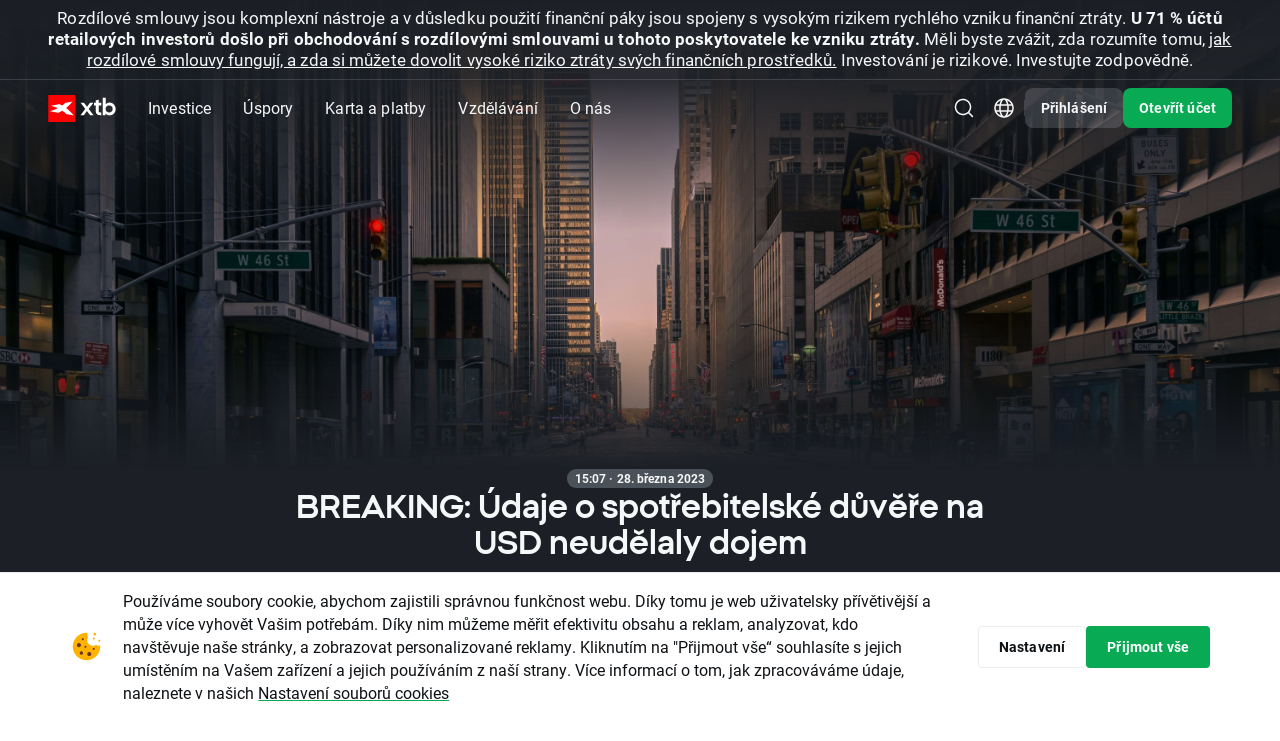

--- FILE ---
content_type: text/html; charset=UTF-8
request_url: https://www.xtb.com/cz/trzni-analyzy/zpravy-z-trhu/breaking-udaje-o-spotrebitelske-duvere-na-usd-neudelaly-dojem
body_size: 46484
content:
<!DOCTYPE html>
<html lang="cs">
<head xmlns="http://www.w3.org/1999/xhtml" prefix="og: http://ogp.me/ns#">

    <script type="application/javascript">
        window.apiClientData = {
            'frontendLoggingEnabled': false,
            'frontendLogEntriesEndpoint': '/front-api/frontend-log-entries',
        };
    </script>

    <script src="https://xas.scdn5.secure.raxcdn.com/build/jsApiLogger.CKwPGxLX.js"></script>

            <script>
    window.dataLayer = window.dataLayer || [];
    window.dataLayer.push({ 'Site': 'CZ' });
</script>
<!-- Google Tag Manager -->
<script>(function(w,d,s,l,i){w[l]=w[l]||[];w[l].push({'gtm.start':
new Date().getTime(),event:'gtm.js'});var f=d.getElementsByTagName(s)[0],
j=d.createElement(s),dl=l!='dataLayer'?'&l='+l:'';j.async=true;j.src=
'https://www.googletagmanager.com/gtm.js?id='+i+dl;f.parentNode.insertBefore(j,f);
})(window,document,'script','dataLayer','GTM-KV8H94');</script>

<script>(function(w,d,s,l,i){w[l]=w[l]||[];w[l].push({'gtm.start': new Date().getTime(),event:'gsstm.js'});var f=d.getElementsByTagName(s)[0],
j=d.createElement(s),dl=l!='dataLayer'?'&l='+l:'';j.async=true;j.src=
'https://gtm.xtb.com/gsstm.js';f.parentNode.insertBefore(j,f);
})(window,document,'script','dataLayer','KK7T77Z');</script>
<!-- End Google Tag Manager -->

        <!-- Start VWO Async SmartCode -->
<link rel="preconnect" href="https://dev.visualwebsiteoptimizer.com" />
<script type='text/javascript' id='vwoCode'>
    window._vwo_code || (function() {
        var account_id=758284,
            version=2.0,
            settings_tolerance=2000,
            hide_element='body',
            hide_element_style = 'opacity:0 !important;filter:alpha(opacity=0) !important;background:none !important',
            /* DO NOT EDIT BELOW THIS LINE */
            f=false,w=window,d=document,v=d.querySelector('#vwoCode'),cK='_vwo_'+account_id+'_settings',cc={};try{var c=JSON.parse(localStorage.getItem('_vwo_'+account_id+'_config'));cc=c&&typeof c==='object'?c:{}}catch(e){}var stT=cc.stT==='session'?w.sessionStorage:w.localStorage;code={use_existing_jquery:function(){return typeof use_existing_jquery!=='undefined'?use_existing_jquery:undefined},library_tolerance:function(){return typeof library_tolerance!=='undefined'?library_tolerance:undefined},settings_tolerance:function(){return cc.sT||settings_tolerance},hide_element_style:function(){return'{'+(cc.hES||hide_element_style)+'}'},hide_element:function(){return typeof cc.hE==='string'?cc.hE:hide_element},getVersion:function(){return version},finish:function(){if(!f){f=true;var e=d.getElementById('_vis_opt_path_hides');if(e)e.parentNode.removeChild(e)}},finished:function(){return f},load:function(e){var t=this.getSettings(),n=d.createElement('script'),i=this;if(t){n.textContent=t;d.getElementsByTagName('head')[0].appendChild(n);if(!w.VWO||VWO.caE){stT.removeItem(cK);i.load(e)}}else{n.fetchPriority='high';n.src=e;n.type='text/javascript';n.onerror=function(){_vwo_code.finish()};d.getElementsByTagName('head')[0].appendChild(n)}},getSettings:function(){try{var e=stT.getItem(cK);if(!e){return}e=JSON.parse(e);if(Date.now()>e.e){stT.removeItem(cK);return}return e.s}catch(e){return}},init:function(){if(d.URL.indexOf('__vwo_disable__')>-1)return;var e=this.settings_tolerance();w._vwo_settings_timer=setTimeout(function(){_vwo_code.finish();stT.removeItem(cK)},e);var t=d.currentScript,n=d.createElement('style'),i=this.hide_element(),r=t&&!t.async&&i?i+this.hide_element_style():'',c=d.getElementsByTagName('head')[0];n.setAttribute('id','_vis_opt_path_hides');v&&n.setAttribute('nonce',v.nonce);n.setAttribute('type','text/css');if(n.styleSheet)n.styleSheet.cssText=r;else n.appendChild(d.createTextNode(r));c.appendChild(n);this.load('https://dev.visualwebsiteoptimizer.com/j.php?a='+account_id+'&u='+encodeURIComponent(d.URL)+'&vn='+version)}};w._vwo_code=code;code.init();})();
</script>
<!-- End VWO Async SmartCode -->

    
    <meta charset="UTF-8"/>
            <link rel="dns-prefetch" href="https://xtb.scdn5.secure.raxcdn.com" /><link rel="dns-prefetch" href="//xas.scdn5.secure.raxcdn.com" />
    
                    <meta name="robots"
              content="index, follow"/>
    
    <title>BREAKING: Údaje o spotřebitelské důvěře na USD neudělaly dojem | XTB</title>

            <meta name="description"
              content="Index&amp;#x20;spot&amp;#x0159;ebitelsk&amp;amp;eacute&amp;#x3B;&amp;#x20;d&amp;#x016F;v&amp;#x011B;ry&amp;#x20;v&amp;#x20;USA&amp;#x20;vzrostl&amp;#x20;ze&amp;#x20;102,9&amp;#x20;bodu&amp;#x20;v&amp;#x20;b&amp;#x0159;eznu&amp;#x20;na&amp;#x20;104,2&amp;#x20;bodu.&amp;#x20;Dne&amp;amp;scaron&amp;#x3B;n&amp;amp;iacute&amp;#x3B;&amp;#x20;hodnota&amp;#x20;p&amp;#x0159;ekonala&amp;#x20;odhady&amp;#x20;analytik&amp;#x016F;,&amp;#x20;kte&amp;#x0159;&amp;amp;iacute&amp;#x3B;&amp;#x20;ji&amp;#x20;odhadovali&amp;#x20;na&amp;#x20;101,0..."/>
    
            <meta name="twitter:card" content="summary_large_image">
    
            <meta name="twitter:site" content="@xtbczsk">
    
            <meta name="twitter:image"
              content="//xas.scdn5.secure.raxcdn.com/build/twigImages/twitter-image.png">
    
            <meta property="og:title"
              content="BREAKING: Údaje o spotřebitelské důvěře na USD neudělaly dojem"/>
                <meta property="og:description"
              content="Index&amp;#x20;spot&amp;#x0159;ebitelsk&amp;amp;eacute&amp;#x3B;&amp;#x20;d&amp;#x016F;v&amp;#x011B;ry&amp;#x20;v&amp;#x20;USA&amp;#x20;vzrostl&amp;#x20;ze&amp;#x20;102,9&amp;#x20;bodu&amp;#x20;v&amp;#x20;b&amp;#x0159;eznu&amp;#x20;na&amp;#x20;104,2&amp;#x20;bodu.&amp;#x20;Dne&amp;amp;scaron&amp;#x3B;n&amp;amp;iacute&amp;#x3B;&amp;#x20;hodnota&amp;#x20;p&amp;#x0159;ekonala&amp;#x20;odhady&amp;#x20;analytik&amp;#x016F;,&amp;#x20;kte&amp;#x0159;&amp;amp;iacute&amp;#x3B;&amp;#x20;ji&amp;#x20;odhadovali&amp;#x20;na&amp;#x20;101,0..."/>
    
            <meta property="og:type" content="website"/>
                <meta property="og:image"
              content="//xas.scdn5.secure.raxcdn.com/build/twigImages/og-image.png"/>
                <meta property="og:url"
              content="https://www.xtb.com/cz/trzni-analyzy/zpravy-z-trhu/breaking-udaje-o-spotrebitelske-duvere-na-usd-neudelaly-dojem"/>
                <meta property="og:site_name"
              content="XTB&#x20;&#x010C;esk&#x00E1;&#x20;republika"/>
    
    
    <meta name="apple-itunes-app" content="app-id=949905889">

            <link rel="canonical"
              href="https://www.xtb.com/cz/trzni-analyzy/zpravy-z-trhu/breaking-udaje-o-spotrebitelske-duvere-na-usd-neudelaly-dojem"/>
    
                        <link rel="alternate" hreflang="cs" href="https://www.xtb.com/cz/trzni-analyzy/zpravy-z-trhu/breaking-udaje-o-spotrebitelske-duvere-na-usd-neudelaly-dojem" />
                    <link rel="alternate" hreflang="en-gb" href="https://www.xtb.com/en/market-analysis/breaking-usd-unimpressed-by-consumer-confidence-data" />
                    <link rel="alternate" hreflang="hu" href="https://www.xtb.com/hu/piaci-betekinto/breaking-usd-unimpressed-by-consumer-confidence-data" />
                    <link rel="alternate" hreflang="en" href="https://www.xtb.com/int/market-analysis/news-and-research/breaking-usd-unimpressed-by-consumer-confidence-data" />
                    <link rel="alternate" hreflang="en-cy" href="https://www.xtb.com/cy/market-analysis/news-and-research/breaking-usd-unimpressed-by-consumer-confidence-data" />
                    <link rel="alternate" hreflang="th" href="https://www.xtb.com/th/market-analysis/news-and-research/breaking-usd-unimpressed-by-consumer-confidence-data" />
                    <link rel="alternate" hreflang="fr" href="https://www.xtb.com/fr/analyses-marches/breaking-lusd-inchange-apres-les-donnees-sur-la-confiance-des-consommateurs" />
                    <link rel="alternate" hreflang="ro" href="https://www.xtb.com/ro/analize-de-piata/stiri-de-ultima-ora-usd-nu-este-impresionat-de-datele-privind-increderea-consumatorilor" />
                    <link rel="alternate" hreflang="de" href="https://www.xtb.com/de/Marktanalysen/Trading-News/eilmeldung-usd-unbeeindruckt-von-daten-zum-verbrauchervertrauen" />
                    <link rel="alternate" hreflang="pt-pt" href="https://www.xtb.com/pt/analise-de-mercado/noticias-de-mercado/ultima-hora-usd-inalterado-apos-dados-da-confianca-do-consumidor" />
                    <link rel="alternate" hreflang="es-es" href="https://www.xtb.com/es/analisis-de-mercado/ultima-hora-usd-sin-movimiento-tras-los-datos-de-confianza-del-consumidor" />
                    <link rel="alternate" hreflang="it" href="https://www.xtb.com/it/analisi-di-mercato/usd-quasi-invariato-dopo-i-dati-sulla-fiducia-dei-consumatori" />
                    <link rel="alternate" hreflang="vi" href="https://www.xtb.com/vn/market-analysis/news-and-research/cap-nhat-usd-im-ang-truoc-du-lieu-tam-ly-tieu-dung" />
                    <link rel="alternate" hreflang="sk" href="https://www.xtb.com/sk/trhove-analyzy/spravy-z-trhov/breaking-udaje-o-spotrebitelske-duvere-na-usd-neudelaly-dojem" />
                    <link rel="alternate" hreflang="pt" href="https://www.xtb.com/br/finvest/analise-de-mercado/noticias-de-mercado/ultima-hora-usd-inalterado-apos-dados-da-confianca-do-consumidor" />
                    <link rel="alternate" hreflang="es" href="https://www.xtb.com/lat/analisis-y-noticias/analisis-de-mercado/ultima-hora-usd-sin-movimiento-tras-los-datos-de-confianza-del-consumidor" />
                    <link rel="alternate" hreflang="es-cl" href="https://www.xtb.com/cl/analisis-y-noticias/analisis-de-mercado/ultima-hora-usd-sin-movimiento-tras-los-datos-de-confianza-del-consumidor" />
            
                 
                <script type="application/ld+json">
            {
                "@context": "http://schema.org",
                "@type": "WebSite",
                "url": "https://www.xtb.com/cz/trzni-analyzy/zpravy-z-trhu/breaking-udaje-o-spotrebitelske-duvere-na-usd-neudelaly-dojem",
                "name": "XTB&#x20;&#x010C;esk&#x00E1;&#x20;republika"
            }

        </script>
    
    <script type="application/ld+json">
        {
            "@context": "https://schema.org",
            "@type": "NewsArticle",
            "headline": "BREAKING: Údaje o spotřebitelské důvěře na USD neudělaly dojem",
                                      "datePublished": "2023-03-28T14:07:19+00:00",
                                      "dateModified": "2023-03-28T14:07:19+00:00"
                    }
    </script>
    <script type="application/ld+json">
        {
            "@context": "https://schema.org",
            "@type": "BreadcrumbList",
            "itemListElement": [
                {
                    "@type": "ListItem",
                    "position": 1,
                    "item": {
                        "@id": "https://www.xtb.com/cz/trzni-analyzy/zpravy-z-trhu",
                        "name": "Zprávy z trhů"
                    }
                },
                {
                    "@type": "ListItem",
                    "position": 2,
                    "item": {
                        "@id": "https://www.xtb.com/cz/trzni-analyzy/zpravy-z-trhu/breaking-udaje-o-spotrebitelske-duvere-na-usd-neudelaly-dojem",
                        "name": "BREAKING: Údaje o spotřebitelské důvěře na USD neudělaly dojem"
                    }
                }
            ]
        }
    </script>

    
    
            <meta name="viewport" content="width=device-width, initial-scale=1, interactive-widget=resizes-content"/>
    
            <link rel="apple-touch-icon" sizes="57x57" href="//xas.scdn5.secure.raxcdn.com/build/twigImages/icons/apple-icon-57x57.png">
        <link rel="apple-touch-icon" sizes="60x60" href="//xas.scdn5.secure.raxcdn.com/build/twigImages/icons/apple-icon-60x60.png">
        <link rel="apple-touch-icon" sizes="72x72" href="//xas.scdn5.secure.raxcdn.com/build/twigImages/icons/apple-icon-72x72.png">
        <link rel="apple-touch-icon" sizes="76x76" href="//xas.scdn5.secure.raxcdn.com/build/twigImages/icons/apple-icon-76x76.png">
        <link rel="apple-touch-icon" sizes="114x114"
              href="//xas.scdn5.secure.raxcdn.com/build/twigImages/icons/apple-icon-114x114.png">
        <link rel="apple-touch-icon" sizes="120x120"
              href="//xas.scdn5.secure.raxcdn.com/build/twigImages/icons/apple-icon-120x120.png">
        <link rel="apple-touch-icon" sizes="144x144"
              href="//xas.scdn5.secure.raxcdn.com/build/twigImages/icons/apple-icon-144x144.png">
        <link rel="apple-touch-icon" sizes="152x152"
              href="//xas.scdn5.secure.raxcdn.com/build/twigImages/icons/apple-icon-152x152.png">
        <link rel="apple-touch-icon" sizes="180x180"
              href="//xas.scdn5.secure.raxcdn.com/build/twigImages/icons/apple-icon-180x180.png">
        <link rel="icon" type="image/png" sizes="192x192"
              href="//xas.scdn5.secure.raxcdn.com/build/twigImages/icons/android-icon-192x192.png">
        <link rel="icon" type="image/png" sizes="32x32" href="//xas.scdn5.secure.raxcdn.com/build/twigImages/icons/favicon-32x32.png">
        <link rel="icon" type="image/png" sizes="96x96" href="//xas.scdn5.secure.raxcdn.com/build/twigImages/icons/favicon-96x96.png">
        <link rel="icon" type="image/png" sizes="16x16" href="//xas.scdn5.secure.raxcdn.com/build/twigImages/icons/favicon-16x16.png">
        <meta name="msapplication-TileImage" content="//xas.scdn5.secure.raxcdn.com/build/twigImages/icons/favicon-16x16.png">
        <link rel="manifest" href="/manifest.json">
        <meta name="msapplication-TileColor" content="#ffffff">
        <meta name="theme-color" content="#ffffff">
        <link rel="icon" type="image/x-icon" href="/favicon.ico"/>
    
    <link id="fontPreloadLink" rel="preload" as="style" href="https://use.typekit.net/rgh2ipl.css">
<noscript><link rel="stylesheet" href="https://use.typekit.net/rgh2ipl.css"></noscript>


    <script type="module" src="https://xas.scdn5.secure.raxcdn.com/build/jsBase.BJeRp0T6.js"></script>

                <link rel="stylesheet" href="https://xas.scdn5.secure.raxcdn.com/build/cssBase.BbY33Pip.css">
        <link rel="stylesheet" href="https://xas.scdn5.secure.raxcdn.com/build/cssHeader.BTOrlSjS.css">
    
    <link rel="stylesheet" href="https://xas.scdn5.secure.raxcdn.com/build/cssMarketNewsArticle.CQ2DeW3h.css">

    <link rel="preload" href="https://xcontainer.xtb.com/xmc.js" as="script">

    </head>

<body class="cz key-visual-sides"
            data-app-url="https://app.xtb.com/6PEv?af_xp=custom&pid=web_app&deep_link_value=https://xstation5.xtb.com"
      data-branch="cz"
      data-alert="/web-api/v3/languages/cs/branches/cz/company-news-alert">
<script src="https://xcontainer.xtb.com/xmc.js"></script>

                        <div class="alert js-alert">
                <span class="js-alert-title"></span>
                <a class="js-alert-link" href="/cz/informace-pro-klienty">zobrazit&#x20;v&#x00ED;ce</a>
            </div>
                <div class="sticky-header">
            <div class="absolute-header js-absolute-header">
                <div class="header-bg js-header-bg"></div>
                <header class="header-wrapper js-header">
                    

                                
                
    

                                                
                                
                                                
                
    <div class="js-risk-warning js-risk-warning-top risk-warning  risk-warning-collapse">
                <div class="component-disclaimer component-disclaimer-light component-disclaimer-top component-disclaimer-light-top">
                    <div class="component-disclaimer-text component-disclaimer-text-long">
                <span style="font-size: 17px">Rozdílové smlouvy jsou komplexní nástroje a v důsledku použití finanční páky jsou spojeny s vysokým rizikem rychlého vzniku finanční ztráty. <b>U 71 % účtů retailových investorů došlo při obchodování s rozdílovými smlouvami u tohoto poskytovatele ke vzniku ztráty.</b> Měli byste zvážit, zda rozumíte tomu, <a href="https://xtb.scdn5.secure.raxcdn.com/file/0103/71/CZ_Prohlaseni_o_vedomi_investicniho_rizika_20240910_69ab7df777.pdf" target="_blank">jak rozdílové smlouvy fungují, a zda si můžete dovolit vysoké riziko ztráty svých finančních prostředků.</a> Investování je rizikové. Investujte zodpovědně. </span>
            </div>
            <div class="component-disclaimer-text component-disclaimer-text-short">
                <span style="font-size: 14px">Rozdílové smlouvy jsou komplexní nástroje a v důsledku použití finanční páky jsou spojeny s vysokým rizikem rychlého vzniku finanční ztráty. <b>U 71 % účtů retailových investorů došlo při obchodování s rozdílovými smlouvami u tohoto poskytovatele ke vzniku ztráty.</b> Měli byste zvážit, zda rozumíte tomu, <a href="https://xtb.scdn5.secure.raxcdn.com/file/0103/71/CZ_Prohlaseni_o_vedomi_investicniho_rizika_20240910_69ab7df777.pdf" target="_blank">jak rozdílové smlouvy fungují, a zda si můžete dovolit vysoké riziko ztráty svých finančních prostředků.</a>Investování je rizikové. Investujte zodpovědně. </span>
            </div>
                            <div class="component-disclaimer-text component-disclaimer-text-collapse">
                    <span style="font-size: 14px"><strong>71 % retailových účtů CFD je ztrátových.</strong> Investování je rizikové. Investujte zodpovědně.</span>
                </div>
                        </div>
            <div class="component-disclaimer-toggler component-disclaimer-toggler-light">
            <button class="component-disclaimer-toggler-button js-disclaimer-toggler">
                <svg width="25" height="24" viewBox="0 0 25 24" fill="none" xmlns="http://www.w3.org/2000/svg">
<path d="M6.64999 8C5.79974 8 5.3374 8.99376 5.88508 9.64413L11.7356 16.5917C12.1352 17.0662 12.8659 17.0662 13.2655 16.5917L19.116 9.64413C19.6637 8.99376 19.2014 8 18.3511 8L6.64999 8Z" fill="currentColor" />
</svg>
            </button>
        </div>
    
    </div>


                    


<div class="header-navbar js-header-navbar d-flex align-items-center">
    <a class="d-inline-block header-logo js-logo-click-aa"
       href="/cz">
                    <img src="//xas.scdn5.secure.raxcdn.com/build/twigImages/svg-icons/logo/logo_xtb.svg" class="logo-black"
                 alt="XTB&#x20;Online&#x20;Trading" width="68" height="27">
            <img src="//xas.scdn5.secure.raxcdn.com/build/twigImages/svg-icons/logo/logo_xtb_white.svg" class="logo-white"
                 alt="XTB&#x20;Online&#x20;Trading" width="68" height="27">
            </a>
    <div class="menu-unified js-menu-mobile">
        <div class="menu-mobile-header d-xl-none">
            <div class="menu-mobile-header-container">
                                    <img src="//xas.scdn5.secure.raxcdn.com/build/twigImages/svg-icons/logo/logo_xtb.svg" class="menu-mobile-header-container-logo"
                         alt="XTB&#x20;Online&#x20;Trading" width="68" height="27">
                                <button class="menu-mobile-hide-btn js-menu-mobile-hide-btn" aria-label="Zav&#x0159;&#x00ED;t">
                    <img class="lazyload" data-src="//xas.scdn5.secure.raxcdn.com/build/twigImages/svg-icons/foundations/close.svg" alt="" width="24" height="24">
                </button>
            </div>
        </div>
        <div class="menu-links js-menu-mobile-accordion js-menu-links">
            <div class="menu-links-dropdown-background js-menu-links-dropdown-background"></div>
                                                <div class="menu-unified-btn-parent  js-menu-links-item js-arrow-navigation-trigger">
                                                    <button class="menu-unified-btn js-gtm-header-menu-item js-menu-mobile-accordion-btn menu-mobile-accordion-btn"
                                  data-event-value="Investice">
                                Investice
                                <span class="menu-unified-btn-icon d-xl-none">
                                    <img class="lazyload"
                                         data-src="//xas.scdn5.secure.raxcdn.com/build/twigImages/svg-icons/header/caret_up.svg" alt=""
                                         width="12" height="12">
                                </span>
                            </button>
                        
                                                    <div class="menu-links-dropdown menu-mobile-accordion-content js-menu-links-dropdown js-menu-mobile-accordion-content">
                                <ul class="list-unstyled js-arrow-navigation-list">
                                                                                                                <li class="">
                                            <a href="/cz/akcie"
                                               
                                               class="menu-links-dropdown-item js-gtm-header-menu-list-item"
                                               data-event-value="Akcie">
                                                <svg width="24" height="24" viewBox="0 0 24 24" fill="none" xmlns="http://www.w3.org/2000/svg">
<g id="stocks">
<path id="Stocks" fill-rule="evenodd" clip-rule="evenodd" d="M5 3C3.89543 3 3 3.89543 3 5V19C3 20.1046 3.89543 21 5 21H19C20.1046 21 21 20.1046 21 19V5C21 3.89543 20.1046 3 19 3H5ZM13.0001 8.80005H16.3751C16.6926 8.80005 16.9501 9.05748 16.9501 9.37505V12.75C16.9501 13.0676 16.6926 13.325 16.3751 13.325C16.0575 13.325 15.8001 13.0676 15.8001 12.75V10.7589L12.7145 13.941C12.496 14.1662 12.1373 14.1748 11.9084 13.9601L10.2998 12.4521L7.78651 15.0267C7.56468 15.2539 7.20063 15.2583 6.97339 15.0365C6.74615 14.8147 6.74176 14.4506 6.96359 14.2234L9.87054 11.2455C10.0892 11.0215 10.4469 11.0136 10.6753 11.2277L12.2825 12.7345L14.9825 9.95005H13.0001C12.6825 9.95005 12.4251 9.69261 12.4251 9.37505C12.4251 9.05749 12.6825 8.80005 13.0001 8.80005Z" fill="#525D66"/>
</g>
</svg>

                                                <div class="menu-links-dropdown-item-content">
                                                    <div class="d-flex align-items-center">
                                                        <span class="menu-links-dropdown-item-title">Akcie</span>
                                                                                                            </div>
                                                    <span class="menu-links-dropdown-item-description">ČEZ, Tesla, Amazon, Apple, Netflix</span>
                                                </div>
                                            </a>
                                        </li>
                                                                            <li class="">
                                            <a href="/cz/etf"
                                               
                                               class="menu-links-dropdown-item js-gtm-header-menu-list-item"
                                               data-event-value="ETF">
                                                <svg width="24" height="24" viewBox="0 0 24 24" fill="none" xmlns="http://www.w3.org/2000/svg">
<g id="etf">
<path id="Vector" d="M19.6429 7.75V7.53804L19.4905 7.39065L15.0977 3.14065L14.9523 3H14.75H7.109C7.26544 2.70222 7.57414 2.5 7.92857 2.5H15.5C15.7416 2.5 15.9695 2.59601 16.1454 2.77294L16.1464 2.77396L19.7244 6.35251C19.7246 6.3527 19.7248 6.35289 19.725 6.35308C19.9073 6.5368 20 6.75683 20 7V18.5556C20 18.8932 19.8607 19.1677 19.6429 19.3306V7.75ZM8.79392 16.5H9.29392V16V15.2212V14.7212H8.79392H7.25234V14.5652H8.48646H8.98646V14.0652V13.3111V12.8111H8.48646H7.25234V12.7819H8.59832H8.797H9.09832H9.297H9.93272V16V16.5H10.4327H11.432H11.932V16V12.7819H12.7891V16V16.5H13.2891H14.2914H14.7914V16V14.6765H16.0532H16.5532V14.1765V13.3977V12.8977H16.0532H14.7914V12.7819H16.25H16.75V12.2819V11.5V11H16.25H13.2941H13.2891H12.7941H12.7891H9.297H9.09832H8.797H8.59832H5.75H5.25V11.5V16V16.5H5.75H8.79392ZM14.0303 5.32322L13.6768 5.67678L14.0303 5.32322C13.5579 4.85075 12.75 5.18537 12.75 5.85355V9C12.75 9.41421 13.0858 9.75 13.5 9.75H16.6464C17.3146 9.75 17.6493 8.94215 17.1768 8.46967L14.0303 5.32322ZM4.5 5.5C4.5 5.22386 4.72386 5 5 5H13.5858C13.7184 5 13.8456 5.05268 13.9393 5.14645L17.3536 8.56066C17.4473 8.65443 17.5 8.78161 17.5 8.91421V21.5C17.5 21.7761 17.2761 22 17 22H5C4.72386 22 4.5 21.7761 4.5 21.5V5.5Z" fill="#525D66" stroke="#525D66"/>
</g>
</svg>

                                                <div class="menu-links-dropdown-item-content">
                                                    <div class="d-flex align-items-center">
                                                        <span class="menu-links-dropdown-item-title">ETF</span>
                                                                                                            </div>
                                                    <span class="menu-links-dropdown-item-description">iShares, Vanguard, Lyxxor, Amundi</span>
                                                </div>
                                            </a>
                                        </li>
                                                                            <li class="">
                                            <a href="/cz/forex"
                                               
                                               class="menu-links-dropdown-item js-gtm-header-menu-list-item"
                                               data-event-value="Forex">
                                                <svg width="24" height="24" viewBox="0 0 24 24" fill="none" xmlns="http://www.w3.org/2000/svg">
<g id="forex">
<g id="Vector">
<path d="M7.25224 6.07087H7.43392V7.46552L7.15366 7.40884C6.92167 7.36193 6.75487 7.15803 6.75487 6.92134V6.56824C6.75487 6.29355 6.97755 6.07087 7.25224 6.07087Z" fill="#525D66"/>
<path d="M8.33392 9.96034V8.56574L8.61398 8.62237C8.84597 8.66928 9.01277 8.87318 9.01277 9.10987V9.46297C9.01277 9.73766 8.79009 9.96034 8.5154 9.96034H8.33392Z" fill="#525D66"/>
<path fill-rule="evenodd" clip-rule="evenodd" d="M8.00005 2C4.68634 2 2.00005 4.68629 2.00005 8C2.00005 11.3137 4.68634 14 8.00005 14C11.3138 14 14 11.3137 14 8C14 4.68629 11.3138 2 8.00005 2ZM8.33392 4.85754C8.33392 4.60902 8.13245 4.40754 7.88392 4.40754C7.63539 4.40754 7.43392 4.60902 7.43392 4.85754V5.17087L7.25224 5.17087C6.48049 5.17087 5.85487 5.79649 5.85487 6.56824V6.92134C5.85487 7.58632 6.32348 8.15918 6.97527 8.29099L7.43392 8.38374V9.96034H7.25224C6.97755 9.96034 6.75488 9.73767 6.75487 9.46298L6.75487 9.33129C6.75487 9.08276 6.55339 8.88129 6.30486 8.88129C6.05634 8.8813 5.85487 9.08277 5.85487 9.3313L5.85487 9.46299C5.85488 10.2347 6.4805 10.8603 7.25224 10.8603H7.43392V11.1733C7.43392 11.4219 7.63539 11.6233 7.88392 11.6233C8.13245 11.6233 8.33392 11.4219 8.33392 11.1733V10.8603H8.5154C9.28714 10.8603 9.91277 10.2347 9.91277 9.46297V9.10987C9.91277 8.44489 9.44415 7.87203 8.79237 7.74023L8.33392 7.64752V6.07087H8.5154C8.79009 6.07087 9.01277 6.29355 9.01277 6.56824V6.69971C9.01277 6.94824 9.21424 7.14971 9.46277 7.14971C9.71129 7.14971 9.91277 6.94824 9.91277 6.69971V6.56824C9.91277 5.7965 9.28714 5.17087 8.5154 5.17087L8.33392 5.17087V4.85754Z" fill="#525D66"/>
<path fill-rule="evenodd" clip-rule="evenodd" d="M9.50005 15.5C9.50005 15.2738 9.51257 15.0505 9.53695 14.8307C12.1691 14.2411 14.2411 12.169 14.8308 9.53691C15.0505 9.51252 15.2738 9.5 15.5 9.5C18.8138 9.5 21.5 12.1863 21.5 15.5C21.5 18.8137 18.8138 21.5 15.5 21.5C12.1863 21.5 9.50005 18.8137 9.50005 15.5ZM14.4546 14.3C14.5091 13.7043 15.0459 13.2 15.75 13.2C16.4933 13.2 17.05 13.7618 17.05 14.4C17.05 14.6485 17.2515 14.85 17.5 14.85C17.7486 14.85 17.95 14.6485 17.95 14.4C17.95 13.2156 16.9398 12.3 15.75 12.3C14.594 12.3 13.6074 13.1645 13.5525 14.3H13.5002C13.2516 14.3 13.0502 14.5015 13.0502 14.75C13.0502 14.9985 13.2516 15.2 13.5002 15.2H13.55V15.8H13.5002C13.2516 15.8 13.0502 16.0015 13.0502 16.25C13.0502 16.4985 13.2516 16.7 13.5002 16.7H13.5525C13.6074 17.8355 14.594 18.7 15.75 18.7C16.9398 18.7 17.95 17.7844 17.95 16.6C17.95 16.3515 17.7486 16.15 17.5 16.15C17.2515 16.15 17.05 16.3515 17.05 16.6C17.05 17.2381 16.4933 17.8 15.75 17.8C15.0459 17.8 14.5091 17.2957 14.4546 16.7H16.0002C16.2487 16.7 16.4502 16.4985 16.4502 16.25C16.4502 16.0015 16.2487 15.8 16.0002 15.8H14.45V15.2H16.0002C16.2487 15.2 16.4502 14.9985 16.4502 14.75C16.4502 14.5015 16.2487 14.3 16.0002 14.3H14.4546Z" fill="#525D66"/>
<path d="M14.5278 2.91669C14.2517 2.91669 14.0278 3.14054 14.0278 3.41669C14.0278 3.69283 14.2517 3.91669 14.5278 3.91669C17.008 3.91669 19.071 5.70255 19.501 8.05847L17.9279 7.15021C17.6887 7.01213 17.3829 7.09407 17.2449 7.33322C17.1068 7.57236 17.1887 7.87816 17.4279 8.01623L19.8203 9.39748C19.8292 9.403 19.8382 9.40825 19.8475 9.41321L20.2665 9.65512L20.5125 9.22912C20.5153 9.22432 20.5181 9.21947 20.5209 9.21458L21.9054 6.81648C22.0435 6.57733 21.9615 6.27154 21.7224 6.13347C21.4832 5.9954 21.1774 6.07733 21.0394 6.31648L20.3888 7.44339C19.7113 4.83918 17.3441 2.91669 14.5278 2.91669Z" fill="#525D66"/>
<path d="M9.2503 20.5833C9.52644 20.5833 9.7503 20.3594 9.7503 20.0833C9.7503 19.8071 9.52644 19.5833 9.2503 19.5833C6.7702 19.5833 4.7072 17.7974 4.27711 15.4415L5.85026 16.3498C6.08941 16.4878 6.3952 16.4059 6.53328 16.1668C6.67135 15.9276 6.58941 15.6218 6.35026 15.4837L3.95807 14.1026C3.94905 14.097 3.93984 14.0917 3.93045 14.0867L3.51162 13.8448L3.26527 14.2716C3.26268 14.2759 3.26015 14.2803 3.25769 14.2847L1.87273 16.6835C1.73466 16.9226 1.8166 17.2284 2.05575 17.3665C2.29489 17.5046 2.60069 17.4226 2.73876 17.1835L3.38939 16.0566C4.06681 18.6608 6.43404 20.5833 9.2503 20.5833Z" fill="#525D66"/>
</g>
</g>
</svg>

                                                <div class="menu-links-dropdown-item-content">
                                                    <div class="d-flex align-items-center">
                                                        <span class="menu-links-dropdown-item-title">Forex</span>
                                                                                                            </div>
                                                    <span class="menu-links-dropdown-item-description">CFD: EUR/CZK, AUD/USD, EUR/GBP, CHF/JPY</span>
                                                </div>
                                            </a>
                                        </li>
                                                                            <li class="">
                                            <a href="/cz/indexy"
                                               
                                               class="menu-links-dropdown-item js-gtm-header-menu-list-item"
                                               data-event-value="Indexy">
                                                <svg width="24" height="24" viewBox="0 0 24 24" fill="none" xmlns="http://www.w3.org/2000/svg">
<g id="indices">
<g id="Vector">
<path fill-rule="evenodd" clip-rule="evenodd" d="M11 20.9451V14C11 13.4477 11.4477 13 12 13H14.6996V12.9005C14.6996 12.1549 14.0952 11.5505 13.3496 11.5505H9.74959C9.50106 11.5505 9.29959 11.349 9.29959 11.1005C9.29959 10.852 9.50106 10.6505 9.74959 10.6505H10.0496C10.6295 10.6505 11.0996 10.1804 11.0996 9.60049V9.30049C11.0996 8.5549 11.704 7.95049 12.4496 7.95049C13.6922 7.95049 14.6996 6.94313 14.6996 5.70049V4.36076C17.8458 5.4726 20.1 8.47306 20.1 12C20.1 12.3386 20.0792 12.6723 20.0389 13H20.9451C20.9488 12.9664 20.9523 12.9327 20.9557 12.8989C20.985 12.6033 21 12.3034 21 12C21 7.02944 16.9706 3 12 3C7.02944 3 3 7.02944 3 12C3 16.6326 6.50005 20.4476 11 20.9451ZM3.95802 11.0255C3.91971 11.345 3.9 11.6702 3.9 12C3.9 15.8547 6.59261 19.0805 10.1996 19.8992L10.1996 18.3005C10.1996 18.052 9.99812 17.8505 9.74959 17.8505C9.00401 17.8505 8.39959 17.2461 8.39959 16.5005V15.6005C8.39959 15.352 8.19812 15.1505 7.94959 15.1505H7.52115C7.07815 15.1505 6.66335 14.9331 6.41119 14.5689L3.95802 11.0255Z" fill="#525D66"/>
<path d="M19.1037 17.5428V18.4492C19.1037 18.6149 19.0912 18.7558 19.0663 18.8716C19.0434 18.9875 19.0079 19.0811 18.9601 19.1524C18.9141 19.2219 18.8585 19.2727 18.7934 19.3048C18.7283 19.3351 18.6536 19.3502 18.5693 19.3502C18.5023 19.3502 18.4401 19.3404 18.3826 19.3208C18.3251 19.3012 18.2744 19.27 18.2303 19.2272C18.1863 19.1827 18.1489 19.1256 18.1183 19.0561C18.0896 18.9848 18.0666 18.8993 18.0494 18.7994C18.034 18.6996 18.0264 18.5829 18.0264 18.4492V17.5428C18.0264 17.377 18.0379 17.2371 18.0608 17.123C18.0857 17.0071 18.1212 16.9153 18.1671 16.8476C18.2131 16.778 18.2696 16.7272 18.3366 16.6952C18.4037 16.6631 18.4793 16.647 18.5636 16.647C18.6306 16.647 18.6919 16.6577 18.7475 16.6791C18.8049 16.6987 18.8557 16.7299 18.8997 16.7727C18.9438 16.8155 18.9802 16.8716 19.0089 16.9412C19.0395 17.0107 19.0625 17.0953 19.0778 17.1952C19.0951 17.2932 19.1037 17.4091 19.1037 17.5428Z" fill="#525D66"/>
<path fill-rule="evenodd" clip-rule="evenodd" d="M13 14C12.4477 14 12 14.4477 12 15V21C12 21.5523 12.4477 22 13 22H21C21.5523 22 22 21.5523 22 21V15C22 14.4477 21.5523 14 21 14H13ZM20 18.3449V17.6524C20 17.4225 19.977 17.2184 19.9311 17.0401C19.887 16.8601 19.8228 16.705 19.7386 16.5749C19.6562 16.4447 19.5557 16.3369 19.4369 16.2513C19.3182 16.1658 19.1851 16.1025 19.0376 16.0615C18.892 16.0205 18.734 16 18.5636 16C18.351 16 18.1566 16.0321 17.9804 16.0963C17.8061 16.1604 17.6548 16.2603 17.5265 16.3957C17.3981 16.5312 17.2995 16.7023 17.2305 16.9091C17.1635 17.1159 17.13 17.3636 17.13 17.6524V18.3449C17.13 18.5731 17.152 18.7772 17.1961 18.9572C17.242 19.1373 17.3072 19.2923 17.3914 19.4225C17.4757 19.5526 17.5763 19.6613 17.6931 19.7487C17.8118 19.8342 17.9449 19.8975 18.0924 19.9385C18.2399 19.9795 18.3989 20 18.5693 20C18.7819 20 18.9753 19.9679 19.1496 19.9037C19.3258 19.8378 19.4771 19.7371 19.6035 19.6016C19.7319 19.4661 19.8295 19.2941 19.8966 19.0856C19.9655 18.877 20 18.6301 20 18.3449ZM14.0948 18.0348L14.8073 18.1925C14.8532 18.1408 14.9174 18.0927 14.9998 18.0481C15.0821 18.0036 15.1961 17.9813 15.3416 17.9813C15.4527 17.9813 15.5475 17.9973 15.626 18.0294C15.7065 18.0597 15.7726 18.1043 15.8243 18.1631C15.876 18.2201 15.9143 18.2897 15.9392 18.3717C15.9641 18.4519 15.9765 18.5428 15.9765 18.6444C15.9765 18.7424 15.967 18.8342 15.9478 18.9198C15.9287 19.0053 15.898 19.0802 15.8559 19.1444C15.8157 19.2086 15.7611 19.2594 15.6921 19.2968C15.6232 19.3324 15.5389 19.3503 15.4393 19.3503C15.3359 19.3503 15.2449 19.3307 15.1664 19.2914C15.0879 19.2504 15.0256 19.1934 14.9797 19.1203C14.9337 19.0455 14.9059 18.9563 14.8963 18.8529H14C14.0019 19.0312 14.0421 19.1916 14.1207 19.3342C14.2011 19.4768 14.3093 19.598 14.4453 19.6979C14.5832 19.7959 14.7383 19.8708 14.9107 19.9225C15.0831 19.9742 15.2612 20 15.4451 20C15.6883 20 15.8999 19.9643 16.08 19.893C16.26 19.8217 16.4084 19.7255 16.5253 19.6043C16.644 19.4813 16.7321 19.3422 16.7896 19.1872C16.847 19.0303 16.8757 18.8663 16.8757 18.6952C16.8757 18.4884 16.847 18.3039 16.7896 18.1417C16.734 17.9795 16.6507 17.8431 16.5396 17.7326C16.4305 17.6203 16.2964 17.5348 16.1374 17.4759C15.9785 17.4171 15.7965 17.3877 15.5916 17.3877C15.4537 17.3877 15.3292 17.4055 15.2181 17.4412C15.107 17.475 15.0256 17.5062 14.9739 17.5348L15.0745 16.7139H16.735V16.0535H14.339L14.0948 18.0348Z" fill="#525D66"/>
</g>
</g>
</svg>

                                                <div class="menu-links-dropdown-item-content">
                                                    <div class="d-flex align-items-center">
                                                        <span class="menu-links-dropdown-item-title">Indexy</span>
                                                                                                            </div>
                                                    <span class="menu-links-dropdown-item-description">CFD: US100, WIG20, S&P500, DAX, NIKKEI 225</span>
                                                </div>
                                            </a>
                                        </li>
                                                                            <li class="">
                                            <a href="/cz/komodity"
                                               
                                               class="menu-links-dropdown-item js-gtm-header-menu-list-item"
                                               data-event-value="Komodity">
                                                <svg width="24" height="24" viewBox="0 0 24 24" fill="none" xmlns="http://www.w3.org/2000/svg">
<g id="commodities">
<path id="Vector" fill-rule="evenodd" clip-rule="evenodd" d="M3.5 3.5C3.5 3.22386 3.72386 3 4 3H20C20.2761 3 20.5 3.22386 20.5 3.5C20.5 3.77614 20.2761 4 20 4H19V11.5H20C20.2761 11.5 20.5 11.7239 20.5 12C20.5 12.2761 20.2761 12.5 20 12.5H19V20H20C20.2761 20 20.5 20.2239 20.5 20.5C20.5 20.7761 20.2761 21 20 21H4C3.72386 21 3.5 20.7761 3.5 20.5C3.5 20.2239 3.72386 20 4 20H5V12.5H4C3.72386 12.5 3.5 12.2761 3.5 12C3.5 11.7239 3.72386 11.5 4 11.5H5V4H4C3.72386 4 3.5 3.77614 3.5 3.5ZM12 16C13.6569 16 15 14.6569 15 13C15 11.7031 13.162 9.37318 12.3633 8.4219C12.1721 8.19406 11.8279 8.19406 11.6367 8.4219C10.838 9.37318 9 11.7031 9 13C9 14.6569 10.3431 16 12 16Z" fill="#525D66"/>
</g>
</svg>

                                                <div class="menu-links-dropdown-item-content">
                                                    <div class="d-flex align-items-center">
                                                        <span class="menu-links-dropdown-item-title">Komodity</span>
                                                                                                            </div>
                                                    <span class="menu-links-dropdown-item-description">CFD: Zlato, Zemní plyn, Káva, Kukuřice</span>
                                                </div>
                                            </a>
                                        </li>
                                                                            <li class="">
                                            <a href="/cz/kryptomeny"
                                               
                                               class="menu-links-dropdown-item js-gtm-header-menu-list-item"
                                               data-event-value="Kryptoměny">
                                                <svg width="24" height="24" viewBox="0 0 24 24" fill="none" xmlns="http://www.w3.org/2000/svg">
<g id="crypto">
<path id="Vector" d="M12.8018 13.1022L12.8036 13.1022L12.8202 13.1021H12.8212H13.277C13.7193 13.1021 14.0778 13.4607 14.0778 13.903C14.0778 14.3453 13.7193 14.7039 13.277 14.7039H11.0505V13.1022L12.8018 13.1022ZM12.8122 10.9021H11.0505V9.30048H12.8018C13.2441 9.30048 13.6026 9.65903 13.6026 10.1013C13.6026 10.5402 13.2497 10.8966 12.8122 10.9021ZM2.5 12C2.5 6.7533 6.7533 2.5 12 2.5C17.2467 2.5 21.5 6.7533 21.5 12C21.5 17.2467 17.2467 21.5 12 21.5C6.7533 21.5 2.5 17.2467 2.5 12ZM11.8513 6.69573C11.6605 6.36929 11.3063 6.15 10.901 6.15C10.3442 6.15 9.88398 6.56369 9.81103 7.10048H9C8.39249 7.10048 7.9 7.59296 7.9 8.20048C7.9 8.75727 8.31369 9.21745 8.85048 9.2904V14.714C8.31369 14.7869 7.9 15.2471 7.9 15.8039C7.9 16.4114 8.39249 16.9039 9 16.9039H9.81103C9.88401 17.4407 10.3442 17.8543 10.901 17.8543C11.3063 17.8543 11.6605 17.635 11.8513 17.3086C12.0421 17.635 12.3963 17.8543 12.8017 17.8543C13.3806 17.8543 13.855 17.4072 13.8984 16.8394C15.2577 16.5531 16.2778 15.3473 16.2778 13.903C16.2778 13.0403 15.9135 12.2628 15.3316 11.7159C15.6296 11.2498 15.8026 10.6954 15.8026 10.1013C15.8026 8.83183 15.0147 7.74735 13.9017 7.30861V7.25C13.9017 6.64249 13.4092 6.15 12.8017 6.15C12.3963 6.15 12.0421 6.36929 11.8513 6.69573Z" fill="#525D66" stroke="#525D66"/>
</g>
</svg>

                                                <div class="menu-links-dropdown-item-content">
                                                    <div class="d-flex align-items-center">
                                                        <span class="menu-links-dropdown-item-title">Kryptoměny</span>
                                                                                                            </div>
                                                    <span class="menu-links-dropdown-item-description">CFD: Bitcoin, Uniswap, Ripple, Dogecoin</span>
                                                </div>
                                            </a>
                                        </li>
                                                                            <li class="menu-with-separated-border">
                                            <a href="/cz/ucet-a-poplatky"
                                               
                                               class="menu-links-dropdown-item js-gtm-header-menu-list-item"
                                               data-event-value="Účet a poplatky">
                                                <svg xmlns="http://www.w3.org/2000/svg" width="24" height="24" viewBox="0 0 24 24" fill="none">
    <path fill-rule="evenodd" clip-rule="evenodd" d="M11.5 2.5C6.52944 2.5 2.5 6.52944 2.5 11.5C2.5 16.4706 6.52944 20.5 11.5 20.5C11.7639 20.5 12.0252 20.4886 12.2834 20.4664C12.1076 20.158 11.9584 19.8325 11.8389 19.493C11.7265 19.4976 11.6135 19.5 11.5 19.5C9.11887 19.5 6.98071 18.4597 5.51521 16.8088C5.68705 14.9538 7.29356 13.5 9.25 13.5H13.0278C14.1264 12.2725 15.723 11.5 17.5 11.5C18.579 11.5 19.5915 11.7848 20.4664 12.2834C20.4886 12.0252 20.5 11.7639 20.5 11.5C20.5 6.52944 16.4706 2.5 11.5 2.5ZM11.5 6.5C9.84315 6.5 8.5 7.84315 8.5 9.5C8.5 11.1569 9.84315 12.5 11.5 12.5C13.1569 12.5 14.5 11.1569 14.5 9.5C14.5 7.84315 13.1569 6.5 11.5 6.5Z" fill="#525D66"/>
    <path fill-rule="evenodd" clip-rule="evenodd" d="M17.5 12.5C14.7386 12.5 12.5 14.7386 12.5 17.5C12.5 20.2614 14.7386 22.5 17.5 22.5C20.2614 22.5 22.5 20.2614 22.5 17.5C22.5 14.7386 20.2614 12.5 17.5 12.5ZM19.9243 15.9243C20.1586 15.6899 20.1586 15.3101 19.9243 15.0757C19.6899 14.8414 19.3101 14.8414 19.0757 15.0757L15.0757 19.0757C14.8414 19.3101 14.8414 19.6899 15.0757 19.9243C15.3101 20.1586 15.6899 20.1586 15.9243 19.9243L19.9243 15.9243ZM15.25 16C15.25 15.5858 15.5858 15.25 16 15.25C16.4142 15.25 16.75 15.5858 16.75 16C16.75 16.4142 16.4142 16.75 16 16.75C15.5858 16.75 15.25 16.4142 15.25 16ZM19 18.25C18.5858 18.25 18.25 18.5858 18.25 19C18.25 19.4142 18.5858 19.75 19 19.75C19.4142 19.75 19.75 19.4142 19.75 19C19.75 18.5858 19.4142 18.25 19 18.25Z" fill="#525D66"/>
</svg>

                                                <div class="menu-links-dropdown-item-content">
                                                    <div class="d-flex align-items-center">
                                                        <span class="menu-links-dropdown-item-title">Účet a poplatky</span>
                                                                                                            </div>
                                                    <span class="menu-links-dropdown-item-description">Přečtěte si informace o našich poplatcích, vkladech a výběrech</span>
                                                </div>
                                            </a>
                                        </li>
                                                                    </ul>
                            </div>
                                            </div>
                                    <div class="menu-unified-btn-parent  js-menu-links-item js-arrow-navigation-trigger">
                                                    <button class="menu-unified-btn js-gtm-header-menu-item js-menu-mobile-accordion-btn menu-mobile-accordion-btn"
                                  data-event-value="Úspory">
                                Úspory
                                <span class="menu-unified-btn-icon d-xl-none">
                                    <img class="lazyload"
                                         data-src="//xas.scdn5.secure.raxcdn.com/build/twigImages/svg-icons/header/caret_up.svg" alt=""
                                         width="12" height="12">
                                </span>
                            </button>
                        
                                                    <div class="menu-links-dropdown menu-mobile-accordion-content js-menu-links-dropdown js-menu-mobile-accordion-content">
                                <ul class="list-unstyled js-arrow-navigation-list">
                                                                                                                <li class="">
                                            <a href="/cz/investicni-plany"
                                               
                                               class="menu-links-dropdown-item js-gtm-header-menu-list-item"
                                               data-event-value="Investiční plány">
                                                <svg width="24" height="24" viewBox="0 0 24 24" fill="none" xmlns="http://www.w3.org/2000/svg">
    <g id="investment_plans">
        <g id="Vector">
            <path d="M8.5 3C8.22386 3 8 3.22386 8 3.5V4.5C8 4.77614 8.22386 5 8.5 5H15.5C15.7761 5 16 4.77614 16 4.5V3.5C16 3.22386 15.7761 3 15.5 3H14.2071C14.0745 3 13.9473 2.94732 13.8536 2.85355L13.1464 2.14645C13.0527 2.05268 12.9255 2 12.7929 2H11.2071C11.0745 2 10.9473 2.05268 10.8536 2.14645L10.1464 2.85355C10.0527 2.94732 9.9255 3 9.79289 3H8.5Z"
                  fill="#525D66"/>
            <path fill-rule="evenodd" clip-rule="evenodd"
                  d="M6 4H7V4.5C7 5.32843 7.67157 6 8.5 6H15.5C16.3284 6 17 5.32843 17 4.5V4H18C19.1046 4 20 4.89543 20 6L20 20C20 21.1046 19.1046 22 18 22L6 22C4.89543 22 4 21.1046 4 20V6C4 4.89543 4.89543 4 6 4ZM16.25 11.75C16.9404 11.75 17.5 11.1904 17.5 10.5C17.5 9.80964 16.9404 9.25 16.25 9.25C15.5596 9.25 15 9.80964 15 10.5C15 10.7003 15.0471 10.8897 15.1309 11.0575L13.2524 13.3004C13.1406 13.2676 13.0223 13.25 12.8999 13.25C12.7387 13.25 12.5846 13.2805 12.4431 13.3361L12.0638 12.9568C12.1194 12.8153 12.1499 12.6612 12.1499 12.5C12.1499 11.8096 11.5903 11.25 10.8999 11.25C10.2095 11.25 9.6499 11.8096 9.6499 12.5C9.6499 12.6681 9.6831 12.8285 9.74329 12.9749L8.18854 14.5791C8.05209 14.528 7.90431 14.5 7.75 14.5C7.05965 14.5 6.5 15.0596 6.5 15.75C6.5 16.4404 7.05965 17 7.75 17C8.44036 17 9 16.4404 9 15.75C9 15.5819 8.96681 15.4215 8.90662 15.2751L10.4614 13.6709C10.5978 13.722 10.7456 13.75 10.8999 13.75C11.0611 13.75 11.2152 13.7195 11.3567 13.6639L11.736 14.0432C11.6804 14.1847 11.6499 14.3388 11.6499 14.5C11.6499 15.1904 12.2095 15.75 12.8999 15.75C13.5903 15.75 14.1499 15.1904 14.1499 14.5C14.1499 14.2997 14.1028 14.1103 14.019 13.9425L15.8975 11.6996C16.0093 11.7324 16.1276 11.75 16.25 11.75Z"
                  fill="#525D66"/>
        </g>
    </g>
</svg>

                                                <div class="menu-links-dropdown-item-content">
                                                    <div class="d-flex align-items-center">
                                                        <span class="menu-links-dropdown-item-title">Investiční plány</span>
                                                                                                            </div>
                                                    <span class="menu-links-dropdown-item-description">Investujte své úspory chytřejším způsobem</span>
                                                </div>
                                            </a>
                                        </li>
                                                                            <li class="">
                                            <a href="/cz/uroceni-hotovosti"
                                               
                                               class="menu-links-dropdown-item js-gtm-header-menu-list-item"
                                               data-event-value="Úroky">
                                                <svg width="24" height="24" viewBox="0 0 24 24" fill="none" xmlns="http://www.w3.org/2000/svg">
    <g id="interest">
        <g id="Vector">
            <path d="M1.5 10.5C1.5 5.52944 5.52944 1.5 10.5 1.5C15.4706 1.5 19.5 5.52944 19.5 10.5C19.5 10.7639 19.4886 11.0252 19.4664 11.2834C18.5915 10.7848 17.579 10.5 16.5 10.5C15.2666 10.5 14.1202 10.8721 13.1668 11.5103C12.9704 10.8785 12.443 10.383 11.7667 10.2463L11.0001 10.0913V7.58774L11.4 7.58774C11.8694 7.58774 12.25 7.9683 12.25 8.43774V8.62509C12.25 8.90123 12.4739 9.12509 12.75 9.12509C13.0261 9.12509 13.25 8.90123 13.25 8.62509V8.43774C13.25 7.41602 12.4217 6.58774 11.4 6.58774L11.0001 6.58774V6C11.0001 5.72386 10.7763 5.5 10.5001 5.5C10.224 5.5 10.0001 5.72386 10.0001 6V6.58774L9.6 6.58774C8.57827 6.58774 7.75 7.41601 7.75 8.43774V8.94091C7.75 9.82128 8.3704 10.5797 9.23331 10.7542L10.0001 10.9093V13.4127H9.6C9.13056 13.4127 8.75001 13.0322 8.75 12.5627L8.75 12.3751C8.75 12.0989 8.52614 11.8751 8.24999 11.8751C7.97385 11.8751 7.75 12.099 7.75 12.3751L7.75 12.5628C7.75002 13.5845 8.57828 14.4127 9.6 14.4127H10.0001V15C10.0001 15.2761 10.224 15.5 10.5001 15.5C10.5288 15.5 10.5568 15.4976 10.5841 15.493C10.5288 15.8204 10.5 16.1568 10.5 16.5C10.5 17.579 10.7848 18.5915 11.2834 19.4664C11.0252 19.4886 10.7639 19.5 10.5 19.5C5.52944 19.5 1.5 15.4706 1.5 10.5Z"
                  fill="#525D66"/>
            <path d="M11.3542 13.4127H11.0001V11.1115L11.5685 11.2264C11.9649 11.3066 12.25 11.6551 12.25 12.0596V12.2647C11.9072 12.6087 11.6059 12.9941 11.3542 13.4127Z"
                  fill="#525D66"/>
            <path d="M10.0001 7.58774L9.6 7.58774C9.13056 7.58774 8.75 7.9683 8.75 8.43774V8.94091C8.75 9.34541 9.03505 9.69387 9.43152 9.77405L10.0001 9.88904V7.58774Z"
                  fill="#525D66"/>
            <path fill-rule="evenodd" clip-rule="evenodd"
                  d="M11.5 16.5C11.5 13.7386 13.7386 11.5 16.5 11.5C19.2614 11.5 21.5 13.7386 21.5 16.5C21.5 19.2614 19.2614 21.5 16.5 21.5C13.7386 21.5 11.5 19.2614 11.5 16.5ZM18.9243 14.0757C19.1586 14.3101 19.1586 14.6899 18.9243 14.9243L14.9243 18.9243C14.6899 19.1586 14.3101 19.1586 14.0757 18.9243C13.8414 18.6899 13.8414 18.3101 14.0757 18.0757L18.0757 14.0757C18.3101 13.8414 18.6899 13.8414 18.9243 14.0757ZM15 14.25C14.5858 14.25 14.25 14.5858 14.25 15C14.25 15.4142 14.5858 15.75 15 15.75C15.4142 15.75 15.75 15.4142 15.75 15C15.75 14.5858 15.4142 14.25 15 14.25ZM17.25 18C17.25 17.5858 17.5858 17.25 18 17.25C18.4142 17.25 18.75 17.5858 18.75 18C18.75 18.4142 18.4142 18.75 18 18.75C17.5858 18.75 17.25 18.4142 17.25 18Z"
                  fill="#525D66"/>
        </g>
    </g>
</svg>

                                                <div class="menu-links-dropdown-item-content">
                                                    <div class="d-flex align-items-center">
                                                        <span class="menu-links-dropdown-item-title">Úroky</span>
                                                                                                            </div>
                                                    <span class="menu-links-dropdown-item-description">Úročení neinvestovaných prostředků</span>
                                                </div>
                                            </a>
                                        </li>
                                                                    </ul>
                            </div>
                                            </div>
                                    <div class="menu-unified-btn-parent  js-menu-links-item js-arrow-navigation-trigger">
                                                    <button class="menu-unified-btn js-gtm-header-menu-item js-menu-mobile-accordion-btn menu-mobile-accordion-btn"
                                  data-event-value="Karta a platby">
                                Karta a platby
                                <span class="menu-unified-btn-icon d-xl-none">
                                    <img class="lazyload"
                                         data-src="//xas.scdn5.secure.raxcdn.com/build/twigImages/svg-icons/header/caret_up.svg" alt=""
                                         width="12" height="12">
                                </span>
                            </button>
                        
                                                    <div class="menu-links-dropdown menu-mobile-accordion-content js-menu-links-dropdown js-menu-mobile-accordion-content">
                                <ul class="list-unstyled js-arrow-navigation-list">
                                                                                                                <li class="">
                                            <a href="/cz/ewallet"
                                               
                                               class="menu-links-dropdown-item js-gtm-header-menu-list-item"
                                               data-event-value="eWallet">
                                                <svg width="24" height="24" viewBox="0 0 24 24" fill="none" xmlns="http://www.w3.org/2000/svg">
<g id="credit_card">
<g id="Vector">
<path d="M2 6.5C2 5.39543 2.89543 4.5 4 4.5H20C21.1046 4.5 22 5.39543 22 6.5V8H2V6.5Z" fill="#525D66"/>
<path d="M2 11V17.5C2 18.6046 2.89543 19.5 4 19.5H20C21.1046 19.5 22 18.6046 22 17.5V11H2ZM12.5 17H5V16H12.5V17Z" fill="#525D66"/>
</g>
</g>
</svg>

                                                <div class="menu-links-dropdown-item-content">
                                                    <div class="d-flex align-items-center">
                                                        <span class="menu-links-dropdown-item-title">eWallet</span>
                                                                                                            </div>
                                                    <span class="menu-links-dropdown-item-description">Pohodlný přístup k Vašim penězům</span>
                                                </div>
                                            </a>
                                        </li>
                                                                    </ul>
                            </div>
                                            </div>
                                    <div class="menu-unified-btn-parent  js-menu-links-item js-arrow-navigation-trigger">
                                                    <button class="menu-unified-btn js-gtm-header-menu-item js-menu-mobile-accordion-btn menu-mobile-accordion-btn"
                                  data-event-value="Vzdělávání">
                                Vzdělávání
                                <span class="menu-unified-btn-icon d-xl-none">
                                    <img class="lazyload"
                                         data-src="//xas.scdn5.secure.raxcdn.com/build/twigImages/svg-icons/header/caret_up.svg" alt=""
                                         width="12" height="12">
                                </span>
                            </button>
                        
                                                    <div class="menu-links-dropdown menu-mobile-accordion-content js-menu-links-dropdown js-menu-mobile-accordion-content">
                                <ul class="list-unstyled js-arrow-navigation-list">
                                                                                                                <li class="">
                                            <a href="/cz/vzdelavani"
                                               
                                               class="menu-links-dropdown-item js-gtm-header-menu-list-item"
                                               data-event-value="Vzdělávací články">
                                                <svg width="24" height="24" viewBox="0 0 24 24" fill="none" xmlns="http://www.w3.org/2000/svg">
<g id="graduate_hat">
<g id="Vector">
<path d="M12.0619 4.04542C12.1987 3.98324 12.3541 3.98497 12.4896 4.05019L21.6927 8.47942C21.8799 8.56955 22 8.76627 22 8.98289C22 9.1995 21.8799 9.39623 21.6927 9.48635L20.6492 9.98853V13.9819C20.6492 14.2877 20.4136 14.5356 20.1229 14.5356C19.8322 14.5356 19.5966 14.2877 19.5966 13.9819V10.4951L12.4896 13.9156C12.3541 13.9808 12.1987 13.9825 12.0619 13.9204L2.31755 9.49112C2.1248 9.40351 2 9.20376 2 8.98289C2 8.76201 2.1248 8.56226 2.31755 8.47465L12.0619 4.04542Z" fill="#525D66"/>
<path d="M12.3935 19.9469L18.0343 17.0581C18.2065 16.9699 18.3158 16.7861 18.3158 16.5846V13.1213C18.3158 12.7386 17.9401 12.4837 17.6087 12.6414L12.3811 15.13C12.2533 15.1909 12.107 15.1925 11.9779 15.1345L6.38173 12.6184C6.05139 12.4699 5.68425 12.7248 5.68425 13.1027L5.68421 16.5764C5.68421 16.7821 5.79807 16.969 5.97575 17.055L11.9652 19.9518C12.1014 20.0178 12.2586 20.0159 12.3935 19.9469Z" fill="#525D66"/>
</g>
</g>
</svg>

                                                <div class="menu-links-dropdown-item-content">
                                                    <div class="d-flex align-items-center">
                                                        <span class="menu-links-dropdown-item-title">Vzdělávací články</span>
                                                                                                            </div>
                                                    <span class="menu-links-dropdown-item-description">Komplexní databáze znalostí</span>
                                                </div>
                                            </a>
                                        </li>
                                                                            <li class="">
                                            <a href="/cz/trzni-analyzy/zpravy-z-trhu"
                                               
                                               class="menu-links-dropdown-item js-gtm-header-menu-list-item"
                                               data-event-value="Analýza trhu">
                                                <svg width="24" height="24" viewBox="0 0 24 24" fill="none" xmlns="http://www.w3.org/2000/svg">
<g id="magnifier">
<g id="Vector">
<path fill-rule="evenodd" clip-rule="evenodd" d="M17.3118 18.034C15.6864 19.4889 13.5399 20.3736 11.1868 20.3736C6.11308 20.3736 2 16.2605 2 11.1868C2 6.11308 6.11308 2 11.1868 2C13.7862 2 16.1335 3.0796 17.8047 4.81489V4C17.8047 3.66863 18.0733 3.4 18.4047 3.4C18.7361 3.4 19.0047 3.66863 19.0047 4V6.35504L17.8047 4.81616L17.8047 8C17.8047 8.33137 18.0734 8.6 18.4047 8.6C18.7361 8.6 19.0047 8.33137 19.0047 8L19.0047 6.35965C19.8727 7.76236 20.3736 9.41608 20.3736 11.1868C20.3736 13.5401 19.4888 15.6868 18.0336 17.3122L21.7553 21.0335C21.9546 21.2328 21.9546 21.5559 21.7553 21.7553C21.556 21.9546 21.2328 21.9546 21.0335 21.7553L17.3118 18.034ZM13.0047 6C13.0047 5.66863 12.7361 5.4 12.4047 5.4C12.0733 5.4 11.8047 5.66863 11.8047 6V12.5C11.8047 12.8314 12.0733 13.1 12.4047 13.1C12.7361 13.1 13.0047 12.8314 13.0047 12.5V6ZM8.40469 7.4C8.73606 7.4 9.00469 7.66863 9.00469 8V13C9.00469 13.3314 8.73606 13.6 8.40469 13.6C8.07332 13.6 7.80469 13.3314 7.80469 13V8C7.80469 7.66863 8.07332 7.4 8.40469 7.4ZM4.40469 10.4C4.73606 10.4 5.00469 10.6686 5.00469 11V13C5.00469 13.3314 4.73606 13.6 4.40469 13.6C4.07332 13.6 3.80469 13.3314 3.80469 13V11C3.80469 10.6686 4.07332 10.4 4.40469 10.4ZM7.00469 12C7.00469 11.6686 6.73606 11.4 6.40469 11.4C6.07332 11.4 5.80469 11.6686 5.80469 12V15C5.80469 15.3314 6.07332 15.6 6.40469 15.6C6.73606 15.6 7.00469 15.3314 7.00469 15V12ZM10.4047 11.4C10.7361 11.4 11.0047 11.6686 11.0047 12V15.5C11.0047 15.8314 10.7361 16.1 10.4047 16.1C10.0733 16.1 9.80469 15.8314 9.80469 15.5V12C9.80469 11.6686 10.0733 11.4 10.4047 11.4ZM15.0047 9.5C15.0047 9.16863 14.7361 8.9 14.4047 8.9C14.0733 8.9 13.8047 9.16863 13.8047 9.5V13.5C13.8047 13.8314 14.0733 14.1 14.4047 14.1C14.7361 14.1 15.0047 13.8314 15.0047 13.5V9.5ZM17.0047 7.5C17.0047 7.16863 16.7361 6.9 16.4047 6.9C16.0733 6.9 15.8047 7.16863 15.8047 7.5V10.5C15.8047 10.8314 16.0733 11.1 16.4047 11.1C16.7361 11.1 17.0047 10.8314 17.0047 10.5V7.5Z" fill="#525D66"/>
<path d="M21.0046 3C21.0046 2.66863 20.7359 2.4 20.4046 2.4C20.0732 2.4 19.8046 2.66863 19.8046 3V6C19.8046 6.33137 20.0732 6.6 20.4046 6.6C20.7359 6.6 21.0046 6.33137 21.0046 6V3Z" fill="#525D66"/>
</g>
</g>
</svg>

                                                <div class="menu-links-dropdown-item-content">
                                                    <div class="d-flex align-items-center">
                                                        <span class="menu-links-dropdown-item-title">Analýza trhu</span>
                                                                                                            </div>
                                                    <span class="menu-links-dropdown-item-description">Nejnovější zprávy z trhu</span>
                                                </div>
                                            </a>
                                        </li>
                                                                            <li class="">
                                            <a href="/cz/online-webinare"
                                               
                                               class="menu-links-dropdown-item js-gtm-header-menu-list-item"
                                               data-event-value="Videa a živá vysílání">
                                                <svg width="24" height="24" viewBox="0 0 24 24" fill="none" xmlns="http://www.w3.org/2000/svg">
<g id="web_webinar">
<path id="Vector" fill-rule="evenodd" clip-rule="evenodd" d="M4 4C2.89543 4 2 4.89543 2 6V18C2 19.1046 2.89543 20 4 20H20C21.1046 20 22 19.1046 22 18V6C22 4.89543 21.1046 4 20 4H4ZM19 6C18.4477 6 18 6.44772 18 7C18 7.55228 18.4477 8 19 8C19.5523 8 20 7.55228 20 7C20 6.44772 19.5523 6 19 6ZM18.0001 19V17.6388C18.0001 15.6292 16.3212 14 14.2501 14H9.75012C7.67905 14 6.00012 15.6292 6.00012 17.6388V19H18.0001ZM12 7C10.3432 7 9.00001 8.34315 9.00001 10C9.00001 11.6569 10.3432 13 12 13C13.6569 13 15 11.6569 15 10C15 8.34315 13.6569 7 12 7Z" fill="#525D66"/>
</g>
</svg>

                                                <div class="menu-links-dropdown-item-content">
                                                    <div class="d-flex align-items-center">
                                                        <span class="menu-links-dropdown-item-title">Videa a živá vysílání</span>
                                                                                                            </div>
                                                    <span class="menu-links-dropdown-item-description">Objevte všechna naše videa a živá vysílání</span>
                                                </div>
                                            </a>
                                        </li>
                                                                            <li class="">
                                            <a href="/cz/videokurzy"
                                               
                                               class="menu-links-dropdown-item js-gtm-header-menu-list-item"
                                               data-event-value="Naše kurzy a e-booky">
                                                <svg width="24" height="24" viewBox="0 0 24 24" fill="none" xmlns="http://www.w3.org/2000/svg">
<g id="education">
<path id="Vector" d="M22 5.7793V19.5016C22 19.8309 21.6408 20.0343 21.3585 19.8649C18.6758 18.2552 15.3242 18.2552 12.6415 19.8649L12.4545 19.977C12.1748 20.1449 11.8252 20.1449 11.5455 19.977L11.3585 19.8649C8.67576 18.2552 5.32424 18.2552 2.6415 19.8649C2.35918 20.0343 2 19.8309 2 19.5016V5.7793C2 5.30848 2.28664 4.8851 2.72378 4.71024C5.46886 3.61221 8.53114 3.61221 11.2762 4.71024L11.5455 4.81794C11.8372 4.93465 12.1628 4.93465 12.4545 4.81794L12.7238 4.71024C15.4689 3.61221 18.5311 3.61221 21.2762 4.71024C21.7134 4.8851 22 5.30848 22 5.7793ZM12.7495 6.99976C12.7495 6.58554 12.4137 6.24976 11.9995 6.24976C11.5853 6.24976 11.2495 6.58554 11.2495 6.99976V17.4998C11.2495 17.914 11.5853 18.2498 11.9995 18.2498C12.4137 18.2498 12.7495 17.914 12.7495 17.4998V6.99976Z" fill="#525D66"/>
</g>
</svg>

                                                <div class="menu-links-dropdown-item-content">
                                                    <div class="d-flex align-items-center">
                                                        <span class="menu-links-dropdown-item-title">Naše kurzy a e-booky</span>
                                                                                                            </div>
                                                    <span class="menu-links-dropdown-item-description">Bezplatné průvodci investováním</span>
                                                </div>
                                            </a>
                                        </li>
                                                                            <li class="menu-with-separated-border">
                                            <a href="https://vzdelavani.xtb.com/internetova-bezpecnost"
                                               
                                               class="menu-links-dropdown-item js-gtm-header-menu-list-item"
                                               data-event-value="Online bezpečnost">
                                                <svg width="24" height="24" viewBox="0 0 24 24" fill="none" xmlns="http://www.w3.org/2000/svg">
<path fill-rule="evenodd" clip-rule="evenodd" d="M12.5463 3.47293C12.4065 3.33141 12.2162 3.25123 12.0173 3.25001C11.8183 3.2488 11.6271 3.32666 11.4856 3.46646C11.3367 3.61357 11.0052 3.81888 10.4783 4.0453C9.97249 4.26266 9.35519 4.47097 8.70177 4.65232C7.37994 5.01917 6.00477 5.25 5.20312 5.25C4.78891 5.25 4.45312 5.58579 4.45312 6V13.1382C4.45312 15.1771 5.53281 17.0635 7.2908 18.0961L11.1263 20.3492C11.6735 20.6706 12.3519 20.6706 12.899 20.3492L16.7346 18.0961C18.4926 17.0635 19.5723 15.1771 19.5723 13.1382V6C19.5723 5.58579 19.2365 5.25 18.8223 5.25C18.0078 5.25 16.6262 5.01891 15.3053 4.65232C14.6521 4.47102 14.0369 4.26289 13.5347 4.04591C13.0105 3.81938 12.6872 3.61559 12.5463 3.47293ZM5.95312 13.1382V6.71038C6.88164 6.62222 8.03504 6.39405 9.10291 6.09768C9.80069 5.90403 10.4855 5.67484 11.0705 5.42345C11.4006 5.28163 11.7252 5.12187 12.0093 4.94301C12.291 5.12223 12.6131 5.2817 12.9397 5.42284C13.5223 5.67461 14.2062 5.90398 14.9042 6.09768C15.9754 6.39499 17.1356 6.62345 18.0723 6.71107V13.1382C18.0723 14.6452 17.2742 16.0395 15.9748 16.8028L12.1393 19.0558C12.0611 19.1017 11.9642 19.1017 11.8861 19.0558L8.05054 16.8028C6.75115 16.0395 5.95312 14.6452 5.95312 13.1382ZM15.5308 10.5303C15.8237 10.2374 15.8237 9.76256 15.5308 9.46967C15.2379 9.17678 14.7631 9.17678 14.4702 9.46967L11.0005 12.9393L9.53082 11.4697C9.23793 11.1768 8.76305 11.1768 8.47016 11.4697C8.17726 11.7626 8.17726 12.2374 8.47016 12.5303L10.4702 14.5303C10.7631 14.8232 11.2379 14.8232 11.5308 14.5303L15.5308 10.5303Z" fill="#111417"/>
</svg>

                                                <div class="menu-links-dropdown-item-content">
                                                    <div class="d-flex align-items-center">
                                                        <span class="menu-links-dropdown-item-title">Online bezpečnost</span>
                                                                                                                        <div class="component-badge component-badge-active">
                Důležité
    </div>

                                                                                                            </div>
                                                    <span class="menu-links-dropdown-item-description">Dbejte na svou digitální bezpečnost</span>
                                                </div>
                                            </a>
                                        </li>
                                                                    </ul>
                            </div>
                                            </div>
                                    <div class="menu-unified-btn-parent  js-menu-links-item js-arrow-navigation-trigger">
                                                    <button class="menu-unified-btn js-gtm-header-menu-item js-menu-mobile-accordion-btn menu-mobile-accordion-btn"
                                  data-event-value="O nás">
                                O nás
                                <span class="menu-unified-btn-icon d-xl-none">
                                    <img class="lazyload"
                                         data-src="//xas.scdn5.secure.raxcdn.com/build/twigImages/svg-icons/header/caret_up.svg" alt=""
                                         width="12" height="12">
                                </span>
                            </button>
                        
                                                    <div class="menu-links-dropdown menu-mobile-accordion-content js-menu-links-dropdown js-menu-mobile-accordion-content">
                                <ul class="list-unstyled js-arrow-navigation-list">
                                                                                                                <li class="">
                                            <a href="/cz/o-nas"
                                               
                                               class="menu-links-dropdown-item js-gtm-header-menu-list-item"
                                               data-event-value="Společnost">
                                                <svg width="24" height="24" viewBox="0 0 24 24" fill="none" xmlns="http://www.w3.org/2000/svg">
<g id="xtb">
<path id="Vector" fill-rule="evenodd" clip-rule="evenodd" d="M6 3C4.34315 3 3 4.34315 3 6V18C3 19.6569 4.34315 21 6 21H18C19.6569 21 21 19.6569 21 18V6C21 4.34315 19.6569 3 18 3H6ZM14.1033 14.5411C14.1569 14.59 14.2102 14.6391 14.2627 14.6887L17.5786 15.3188C16.6203 14.0164 15.4273 12.8403 14.0474 11.833C15.1985 10.9218 16.2047 9.8884 17.0345 8.76059L13.7187 9.39061C13.6657 9.4406 13.6128 9.48933 13.5591 9.53821C13.1313 9.92786 12.6737 10.2975 12.1916 10.6437C11.7715 10.4085 11.3388 10.1873 10.8945 9.98134L6.96541 10.7683C7.03998 10.8182 7.378 10.9195 7.79187 11.0435C8.26367 11.1849 8.83404 11.3558 9.22504 11.5138C9.52863 11.6366 9.82796 11.7672 10.1222 11.9057C9.65499 12.1461 9.17348 12.3669 8.68117 12.5658C8.32166 12.7113 7.85096 12.8485 7.42562 12.9724C6.98267 13.1014 6.58891 13.2161 6.42114 13.3111L10.3503 14.0986C11.0055 13.7945 11.6351 13.4577 12.2363 13.0917C12.9039 13.5337 13.5304 14.0199 14.1033 14.5411Z" fill="#525D66"/>
</g>
</svg>

                                                <div class="menu-links-dropdown-item-content">
                                                    <div class="d-flex align-items-center">
                                                        <span class="menu-links-dropdown-item-title">Společnost</span>
                                                                                                            </div>
                                                    <span class="menu-links-dropdown-item-description">Více než 20 let zkušeností v investičním průmyslu</span>
                                                </div>
                                            </a>
                                        </li>
                                                                            <li class="">
                                            <a href="/cz/ambasador"
                                               
                                               class="menu-links-dropdown-item js-gtm-header-menu-list-item"
                                               data-event-value="Ambasador">
                                                <svg width="24" height="24" viewBox="0 0 24 24" fill="none" xmlns="http://www.w3.org/2000/svg">
<g id="ambassador">
<g id="Vector">
<path d="M10.75 4C8.95507 4 7.5 5.45507 7.5 7.25C7.5 9.04493 8.95507 10.5 10.75 10.5C12.5449 10.5 14 9.04493 14 7.25C14 5.45507 12.5449 4 10.75 4Z" fill="#525D66"/>
<path d="M4.50013 16C4.50013 13.8229 6.31895 12 8.56259 12H13.4375C13.5163 12 13.5945 12.0022 13.6722 12.0067C12.0611 13.0825 11 14.9173 11 17C11 17.5179 11.0656 18.0206 11.189 18.5H4.5L4.50013 16Z" fill="#525D66"/>
<path fill-rule="evenodd" clip-rule="evenodd" d="M17 12C14.2386 12 12 14.2386 12 17C12 19.7614 14.2386 22 17 22C19.7614 22 22 19.7614 22 17C22 14.2386 19.7614 12 17 12ZM16.7756 13.9L15.9851 15.8517H14.2421C14.0213 15.8517 13.9162 16.1201 14.0796 16.2669L15.4777 17.522L14.9573 19.4491C14.9011 19.6575 15.1314 19.8268 15.3174 19.7138L17 18.6913L18.6826 19.7138C18.8686 19.8268 19.0989 19.6575 19.0427 19.4491L18.5223 17.522L19.9204 16.2669C20.0838 16.1201 19.9787 15.8517 19.7579 15.8517H18.0149L17.2244 13.9C17.1433 13.7 16.8567 13.7 16.7756 13.9Z" fill="#525D66"/>
</g>
</g>
</svg>

                                                <div class="menu-links-dropdown-item-content">
                                                    <div class="d-flex align-items-center">
                                                        <span class="menu-links-dropdown-item-title">Ambasador</span>
                                                                                                            </div>
                                                    <span class="menu-links-dropdown-item-description">Zlatan Ibrahimović</span>
                                                </div>
                                            </a>
                                        </li>
                                                                            <li class="">
                                            <a href="/cz/platforma"
                                               
                                               class="menu-links-dropdown-item js-gtm-header-menu-list-item"
                                               data-event-value="Obchodní platforma">
                                                <svg width="24" height="24" viewBox="0 0 24 24" fill="none" xmlns="http://www.w3.org/2000/svg">
<g id="platforms">
<path id="Vector" d="M13.5 16.5H13H12.5H11V9.25C11 8.2835 10.2165 7.5 9.25 7.5H4V4.5C4 3.94772 4.44772 3.5 5 3.5H21C21.5523 3.5 22 3.94772 22 4.5V15.5C22 16.0523 21.5523 16.5 21 16.5H13.5ZM2 10C2 9.72386 2.22386 9.5 2.5 9.5H8.5C8.77614 9.5 9 9.72386 9 10V20C9 20.2761 8.77614 20.5 8.5 20.5H2.5C2.22386 20.5 2 20.2761 2 20V10ZM5.5 17C4.67157 17 4 17.6716 4 18.5C4 19.3284 4.67157 20 5.5 20C6.32843 20 7 19.3284 7 18.5C7 17.6716 6.32843 17 5.5 17Z" fill="#525D66" stroke="#525D66"/>
</g>
</svg>

                                                <div class="menu-links-dropdown-item-content">
                                                    <div class="d-flex align-items-center">
                                                        <span class="menu-links-dropdown-item-title">Obchodní platforma</span>
                                                                                                            </div>
                                                    <span class="menu-links-dropdown-item-description">Oceňovaná mobilní aplikace a webová platforma</span>
                                                </div>
                                            </a>
                                        </li>
                                                                            <li class="">
                                            <a href="/cz/kontaktujte-nas"
                                               
                                               class="menu-links-dropdown-item js-gtm-header-menu-list-item"
                                               data-event-value="Kontakt">
                                                <svg width="24" height="24" viewBox="0 0 24 24" fill="none" xmlns="http://www.w3.org/2000/svg">
<g id="headset">
<path id="Vector" d="M12 2.5C7.30558 2.5 3.5 6.30558 3.5 11V12.031C3.34071 12.3181 3.25 12.6484 3.25 13V17C3.25 18.1046 4.14543 19 5.25 19H6.25C7.35457 19 8.25 18.1046 8.25 17V13C8.25 11.8954 7.35457 11 6.25 11H5.25C4.98478 11 4.73161 11.0516 4.5 11.1454V11C4.5 6.85786 7.85786 3.5 12 3.5C16.1421 3.5 19.5 6.85786 19.5 11V11.1454C19.2684 11.0516 19.0152 11 18.75 11H17.75C16.6454 11 15.75 11.8954 15.75 13V17C15.75 18.1046 16.6454 19 17.75 19H17.95C17.7184 20.1411 16.7095 21 15.5 21H13C12.7239 21 12.5 21.2239 12.5 21.5C12.5 21.7761 12.7239 22 13 22H15.5C17.2672 22 18.7286 20.6902 18.9662 18.9885C19.9691 18.8807 20.75 18.0315 20.75 17V13C20.75 12.6484 20.6593 12.3181 20.5 12.031V11C20.5 6.30558 16.6944 2.5 12 2.5Z" fill="#525D66"/>
</g>
</svg>

                                                <div class="menu-links-dropdown-item-content">
                                                    <div class="d-flex align-items-center">
                                                        <span class="menu-links-dropdown-item-title">Kontakt</span>
                                                                                                            </div>
                                                    <span class="menu-links-dropdown-item-description">Chatujte s námi, pošlete e-mail nebo nám zavolejte</span>
                                                </div>
                                            </a>
                                        </li>
                                                                    </ul>
                            </div>
                                            </div>
                            
                                                                                                    <div class="menu-unified-btn-parent">
                                <a class="d-xl-none menu-unified-btn js-login-co-aa"
                                   href="/cz/profil-investora"
                                   target="_blank">
                                    Profil investora
                                </a>
                            </div>
                                                                                                <div class="menu-unified-btn-parent">
                                <a class="d-xl-none menu-unified-btn js-login-xs-5-aa"
                                   rel="nofollow noreferrer"
                                   target="_blank"
                                   href="https://xstation5.xtb.com/?branch=cz">
                                    Webová aplikace
                                </a>
                            </div>
                                                                        
            <div class="d-xl-none menu-mobile-language-switcher" id="languageSwitcher">
                <div class="menu-mobile-language-switcher-text">
                    <div class="menu-mobile-language-switcher-flag flag-icon flag-icon-small js-language-flag-icon"></div>
                    <span class="js-language-branch"></span>
                    •
                    <span>Český</span>
                </div>
                            <button class="foundations-button foundations-button-secondary foundations-button-s  dark-mode-off languageModal js-gtm-language-switcher js-popup-component-open js-language-modal-btn"
                 >            Změnit
            
        </button>
    
            </div>
        </div>
        <div class="d-xl-none">
            

<div class="open-account-mobile">
            <div class="open-account-mobile-top">
                                                                                            <a href="/cz/realny-ucet"
           class="foundations-button  foundations-button-primary foundations-button-l  js-menu-open-real-aa"
            >            Otevřít účet
            
        </a>
    
                                    </div>
                <div class="open-account-mobile-download js-btns">
                                                                                                                                                        <a href="https://xstation5.xtb.com/?branch=cz"
           class="foundations-button  foundations-button-secondary foundations-button-l  dark-mode-off desktop js-login-btn"
           rel="nofollow noreferrer" target="_blank" >            Webová aplikace
            
        </a>
    
                                                                                                                                                                                                        <a href="https://app.xtb.com/6PEv?af_xp=custom&amp;pid=web_app&amp;deep_link_value=https://xstation5.xtb.com"
           class="foundations-button js-dynamic-link foundations-button-primary foundations-button-l  js-dynamic-link os-ios os-apple"
           data-link-id="menu-mobile" >            Stáhněte si aplikaci
            
        </a>
    
                                                            <a href="https://app.xtb.com/6PEv?af_xp=custom&amp;pid=web_app&amp;deep_link_value=https://xstation5.xtb.com"
           class="foundations-button js-dynamic-link foundations-button-primary foundations-button-l  js-dynamic-link os-android os-windows"
           data-link-id="menu-mobile" >            Stáhněte si aplikaci
            
        </a>
    
        </div>
    </div>

        </div>
    </div>
    <div class="menu-mobile-backdrop js-menu-mobile-backdrop"></div>
    <div class="menu-user-action js-menu-user-action">
        <button class="header-navbar-global-search open-global-search-btn" aria-label="Hledat">
            <svg width="24" height="24" viewBox="0 0 24 24" fill="none" xmlns="http://www.w3.org/2000/svg">
<path d="M11 2.75C15.5563 2.75 19.25 6.44365 19.25 11C19.25 13.0081 18.5314 14.8477 17.3389 16.2783L21.0303 19.9697L21.082 20.0264C21.3223 20.3209 21.3049 20.7557 21.0303 21.0303C20.7557 21.3049 20.3209 21.3223 20.0264 21.082L19.9697 21.0303L16.2783 17.3389C14.8477 18.5314 13.0081 19.25 11 19.25C6.44365 19.25 2.75 15.5563 2.75 11C2.75 6.44365 6.44365 2.75 11 2.75ZM11 4.25C7.27208 4.25 4.25 7.27208 4.25 11C4.25 14.7279 7.27208 17.75 11 17.75C14.7279 17.75 17.75 14.7279 17.75 11C17.75 7.27208 14.7279 4.25 11 4.25Z" fill="currentColor"/>
</svg>
        </button>
        <button class="hide-below-xl header-navbar-language-switcher languageModal js-gtm-language-switcher js-popup-component-open js-language-modal-btn" aria-label="Modul&#x20;pro&#x20;v&#x00FD;b&#x011B;r&#x20;zem&#x011B;&#x2F;regionu">
            <svg width="24" height="24" viewBox="0 0 24 24" fill="none" xmlns="http://www.w3.org/2000/svg">
<path d="M12.0005 2.24951C17.3853 2.24951 21.7505 6.61474 21.7505 11.9995C21.7505 17.3429 17.4521 21.6792 12.1245 21.7456C12.0834 21.7476 12.0421 21.7505 12.0005 21.7505C11.9574 21.7505 11.9141 21.7477 11.8716 21.7456C6.54624 21.6766 2.25049 17.3412 2.25049 11.9995C2.25049 6.61474 6.61571 2.24951 12.0005 2.24951ZM9.12939 15.7505C9.3158 16.6198 9.56365 17.4002 9.85693 18.0601C10.1933 18.8167 10.5752 19.3828 10.9604 19.7495C11.3296 20.1006 11.6694 20.2399 11.9702 20.2485C11.9803 20.2486 11.9904 20.2495 12.0005 20.2495C12.0103 20.2495 12.02 20.2486 12.0298 20.2485C12.3307 20.2399 12.6712 20.101 13.0405 19.7495C13.4258 19.3827 13.8077 18.8168 14.144 18.0601C14.4373 17.4002 14.6842 16.6198 14.8706 15.7505H9.12939ZM4.65283 15.7505C5.57117 17.5458 7.12717 18.9587 9.02295 19.6929C8.82843 19.3767 8.64886 19.0339 8.48682 18.6694C8.1115 17.825 7.81044 16.8362 7.59912 15.7505H4.65283ZM16.4009 15.7505C16.1896 16.8362 15.8895 17.825 15.5142 18.6694C15.352 19.0342 15.1708 19.3765 14.9761 19.6929C16.8726 18.9588 18.4295 17.5463 19.3481 15.7505H16.4009ZM4.06396 9.75049C3.86169 10.4657 3.75049 11.2195 3.75049 11.9995C3.75049 12.7801 3.86136 13.5347 4.06396 14.2505H7.37256C7.29296 13.5266 7.25051 12.773 7.25049 12.0005C7.25049 11.2282 7.29204 10.4742 7.37158 9.75049H4.06396ZM8.88232 9.75049C8.79728 10.4641 8.75049 11.2186 8.75049 12.0005C8.75051 12.7826 8.79723 13.5367 8.88232 14.2505H15.1177C15.2028 13.5367 15.2505 12.7826 15.2505 12.0005C15.2505 11.2186 15.2027 10.4641 15.1177 9.75049H8.88232ZM16.6284 9.75049C16.708 10.4742 16.7505 11.2282 16.7505 12.0005C16.7505 12.773 16.707 13.5266 16.6274 14.2505H19.937C20.1396 13.5347 20.2505 12.7801 20.2505 11.9995C20.2505 11.2195 20.1393 10.4657 19.937 9.75049H16.6284ZM9.02393 4.30518C7.12693 5.03953 5.57025 6.4539 4.65186 8.25049H7.59912C7.81043 7.16455 8.11144 6.1762 8.48682 5.33154C8.64925 4.9661 8.82886 4.62201 9.02393 4.30518ZM12.0005 3.75049C11.6922 3.75049 11.342 3.88835 10.9604 4.25146C10.5751 4.61828 10.1933 5.18403 9.85693 5.94092C9.56357 6.60104 9.31483 7.38086 9.12842 8.25049H14.8716C14.6852 7.38102 14.4373 6.60097 14.144 5.94092C13.8078 5.18436 13.4257 4.61829 13.0405 4.25146C12.6592 3.88853 12.3086 3.75063 12.0005 3.75049ZM14.9751 4.3042C15.1704 4.62135 15.3515 4.96566 15.5142 5.33154C15.8895 6.17612 16.1896 7.16471 16.4009 8.25049H19.3491C18.4304 6.45326 16.873 5.03833 14.9751 4.3042Z" fill="currentColor"/>
</svg>
        </button>
        

    <div class="hide-below-xl open-account-desktop">
        <span class="open-account-desktop-divider"></span>
                    <div class="open-account-desktop-dropdown-wrapper">
                                                                        <button class="foundations-button foundations-button-secondary foundations-button-m  hide-below-xl open-account-desktop-btn-dropdown js-open-account-desktop-btn-dropdown js-arrow-navigation-trigger"
                 >            Přihlášení
            
        </button>
    
                                                    <div class="open-account-desktop-login-list">
                    <ul class="open-account-desktop-list-wrapper js-arrow-navigation-list">
                                                                                    <li>
                                    <a href="https://xstation5.xtb.com/?branch=cz"
                                       target="_blank">
                                        <div class="menu-links-dropdown-item-icon">
                                            <svg width="24" height="24" viewBox="0 0 24 24" fill="none" xmlns="http://www.w3.org/2000/svg">
<g id="xtb">
<path id="Vector" fill-rule="evenodd" clip-rule="evenodd" d="M6 3C4.34315 3 3 4.34315 3 6V18C3 19.6569 4.34315 21 6 21H18C19.6569 21 21 19.6569 21 18V6C21 4.34315 19.6569 3 18 3H6ZM14.1033 14.5411C14.1569 14.59 14.2102 14.6391 14.2627 14.6887L17.5786 15.3188C16.6203 14.0164 15.4273 12.8403 14.0474 11.833C15.1985 10.9218 16.2047 9.8884 17.0345 8.76059L13.7187 9.39061C13.6657 9.4406 13.6128 9.48933 13.5591 9.53821C13.1313 9.92786 12.6737 10.2975 12.1916 10.6437C11.7715 10.4085 11.3388 10.1873 10.8945 9.98134L6.96541 10.7683C7.03998 10.8182 7.378 10.9195 7.79187 11.0435C8.26367 11.1849 8.83404 11.3558 9.22504 11.5138C9.52863 11.6366 9.82796 11.7672 10.1222 11.9057C9.65499 12.1461 9.17348 12.3669 8.68117 12.5658C8.32166 12.7113 7.85096 12.8485 7.42562 12.9724C6.98267 13.1014 6.58891 13.2161 6.42114 13.3111L10.3503 14.0986C11.0055 13.7945 11.6351 13.4577 12.2363 13.0917C12.9039 13.5337 13.5304 14.0199 14.1033 14.5411Z" fill="#525D66"/>
</g>
</svg>

                                        </div>
                                        <span class="menu-links-dropdown-item-title">Webová aplikace</span>
                                    </a>
                                </li>
                                                            <li>
                                    <a href="/cz/profil-investora"
                                       target="_blank">
                                        <div class="menu-links-dropdown-item-icon">
                                            <svg width="24" height="24" viewBox="0 0 24 24" fill="none" xmlns="http://www.w3.org/2000/svg">
<g id="fees">
<rect id="Rectangle 13" x="3" y="3" width="18" height="18" rx="9" fill="#525D66"/>
<path id="Intersect" fill-rule="evenodd" clip-rule="evenodd" d="M17.9852 17.3088C16.5197 18.9597 14.3815 20 12.0004 20C9.61928 20 7.48112 18.9597 6.01562 17.3088C6.18746 15.4538 7.79397 14 9.75041 14H14.2504C16.2069 14 17.8134 15.4538 17.9852 17.3088ZM9.00041 10C9.00041 8.34315 10.3436 7 12.0004 7C13.6573 7 15.0004 8.34315 15.0004 10C15.0004 11.6569 13.6573 13 12.0004 13C10.3436 13 9.00041 11.6569 9.00041 10Z" fill="white"/>
</g>
</svg>

                                        </div>
                                        <span class="menu-links-dropdown-item-title">Profil investora</span>
                                    </a>
                                </li>
                                                                        </ul>
                </div>
            </div>
        
                                                                                    <a href="/cz/realny-ucet"
           class="foundations-button  foundations-button-primary foundations-button-m  "
            >            Otevřít účet
            
        </a>
    
                        </div>

        <button class="header-navbar-show-mobile-menu js-header-navbar-show-mobile-menu" aria-label="Hlavn&#x00ED;&#x20;nab&#x00ED;dka">
            <svg width="24" height="24" viewBox="0 0 24 24" fill="none" xmlns="http://www.w3.org/2000/svg">
<path d="M20 17.25C20.4142 17.25 20.75 17.5858 20.75 18C20.75 18.4142 20.4142 18.75 20 18.75H4C3.58579 18.75 3.25 18.4142 3.25 18C3.25 17.5858 3.58579 17.25 4 17.25H20ZM20 11.25C20.4142 11.25 20.75 11.5858 20.75 12C20.75 12.4142 20.4142 12.75 20 12.75H4C3.58579 12.75 3.25 12.4142 3.25 12C3.25 11.5858 3.58579 11.25 4 11.25H20ZM20 5.25C20.4142 5.25 20.75 5.58579 20.75 6C20.75 6.41421 20.4142 6.75 20 6.75H4C3.58579 6.75 3.25 6.41421 3.25 6C3.25 5.58579 3.58579 5.25 4 5.25H20Z" fill="currentColor"/>
</svg>
        </button>
    </div>
</div>

                </header>
                            </div>
        </div>
    
    
        <section class="foundations-article market-news-article js-header-trigger dark" id="marketNewsArticle" data-mode="dark">
        <div class="foundations-article-wrapper js-gradient-behind-risk-warning">
            <img src="//xas.scdn5.secure.raxcdn.com/build/twigImages/pages/marketNews/topImagePlaceholder.jpg" alt="" class="foundations-article-image">
            <div class="foundations-article-container js-header-trigger-container">
                <div class="foundations-article-heading foundations-module-heading foundations-module-heading-centered foundations-module-heading-side-mobile">
                                                <div class="foundations-badge foundations-badge-default-inverted">
                15:07 · 28. března 2023
    </div>

                                            <h1 class="foundations-heading foundations-heading-default foundations-heading-xl-l">BREAKING: Údaje o spotřebitelské důvěře na USD neudělaly dojem</h1>

                                    </div>
            </div>
        </div>
            </section>
    <section class="foundations-article-body">
                <div class="market-news-article-instruments js-sticky-sidebar collapse-group ">
                            
                <div class="market-news-article-instrument-container js-market-news-article-instrument-container instrument collapse-container"
             data-symbol="EUR/USD"
             data-key="0">
            <button class="market-news-article-instrument collapse-header">
                <div class="market-news-article-instrument-icon" data-first-letter="E">
                    <img src="https://logos.xtb.com/eurusd.svg" alt="" height="40" width="40"
                         onError="this.parentNode.className='foundations-article-instrument-icon no-image';">
                </div>
                <div class="market-news-article-instrument-names">
                    <div class="market-news-article-instrument-names-wrapper">
                        <div class="market-news-article-instrument-info-name">
                            <span>EUR/USD</span>
                        </div>
                            <div class="foundations-badge foundations-badge-default">
                Forex
    </div>

                    </div>
                    <span class="market-news-article-instrument-info-description"></span>
                </div>
                <span class="collapse-arrow"><svg width="16" height="16" viewBox="0 0 16 16" fill="none" xmlns="http://www.w3.org/2000/svg">
<path d="M7.65625 5.47754C7.89867 5.31768 8.22889 5.34448 8.44238 5.55762L12.4424 9.55762C12.6865 9.80169 12.6865 10.1983 12.4424 10.4424C12.1983 10.6864 11.8017 10.6864 11.5576 10.4424L8 6.88477L4.44238 10.4424C4.1983 10.6864 3.80167 10.6864 3.55762 10.4424C3.31394 10.1983 3.31373 9.80157 3.55762 9.55762L7.55762 5.55762L7.65625 5.47754Z" fill="#111417"/>
</svg>
</span>
            </button>
            <div class="market-news-article-instrument-content collapse-content">
                <div class="market-news-article-instrument-price-info">
                    <div class="market-news-article-instrument-price new-buy-sell-websocket-0">
                        <span class="buy-price">-</span>
                    </div>
                    <span class="price-change">-</span>
                </div>
                <div class="market-news-article-instrument-buttons">
                                                <a href="/cz/realny-ucet"
           class="foundations-button  foundations-button-primary foundations-button-l  d-none d-lg-inline-block"
            >            Otevřít účet
            
        </a>
    
                                                                    <a href="https://app.xtb.com/6PEv?af_xp=custom&amp;pid=web_app&amp;deep_link_value=https://xstation5.xtb.com"
           class="foundations-button js-dynamic-link foundations-button-primary foundations-button-l  d-block d-lg-none"
            >            Stáhněte si bezplatnou aplikaci
            
        </a>
    
                </div>
            </div>
        </div>
    
<script type="module">
    import webSocketService from "//xas.scdn5.secure.raxcdn.com/bundles/front/js/websocket.js";

    document.addEventListener("DOMContentLoaded", () => {

        const postInstruments = [
                {
                name: "EUR/USD",
                xapi5_symbol: "1_EURUSD_5",
            }
                                ];

        if (!postInstruments.length) return;

        const keys = postInstruments.map(i => i.xapi5_symbol);

        const calculateInstrumentDailyChange = (buy, close1day) => {
            let change = { percent: '0%', class: '' };
            if (!buy || !close1day) return change;

            if (close1day > buy) {
                change = { percent: '-' + (((close1day - buy) / buy) * 100).toFixed(2) + '%', class: 'down' };
            } else if (close1day < buy) {
                change = { percent: '+' + (((buy - close1day) / buy) * 100).toFixed(2) + '%', class: 'up' };
            }
            return change;
        };


        const updateInstrumentPriceData = (instrument, el) => {
            const priceList = el.value.xcfdtick;

            if (!priceList) return;

            instrument.buy = parseFloat(priceList.bid);

            if (instrument.close1day) {
                instrument.change = calculateInstrumentDailyChange(instrument.buy, instrument.close1day);
            }

            const container = document.querySelector(`.instrument[data-symbol="${instrument.name}"]`);
            if (container) {
                container.querySelector('.buy-price').textContent = instrument.buy.toString();
                const changeEl = container.querySelector('.price-change');
                changeEl.textContent = instrument.change ? instrument.change.percent : '';
                changeEl.className = 'price-change ' + (instrument.change ? instrument.change.class : '');
            }
            return instrument;
        };


        const updateInstrumentClose1day = (instrument, el) => {
            const priceList = el.value.xcloseprice;
            if (!priceList) return;

            if (priceList.key === instrument.xapi5_symbol) {
                instrument.close1day = parseFloat(priceList.close1day);
                instrument.change = calculateInstrumentDailyChange(instrument.buy, instrument.close1day);

                const container = document.querySelector(`.instrument[data-symbol="${instrument.name}"]`);
                if (container) {
                    const changeEl = container.querySelector('.price-change');
                    changeEl.textContent = instrument.change.percent;
                    changeEl.className = 'price-change ' + instrument.change.class;
                }
            }
            return instrument;
        };

        webSocketService.connect();

        (async () => {
            await webSocketService.getAndSubscribeElements(
                keys,
                postInstruments,
                updateInstrumentPriceData
            );
        })();

        (async () => {
            await webSocketService.getElement(
                keys,
                postInstruments,
                updateInstrumentClose1day
            );
        })();

        if (window.innerWidth > 1200) {
            const firstBox = document.querySelector('.js-market-news-article-instrument-container');

            if (!firstBox) { return; }

            const header = firstBox.querySelector('.collapse-header');

            if (!firstBox.classList.contains('open')) {
                header.click();
            }
        } else {
            const headers = document.querySelectorAll('.collapse-header');

            headers.forEach(header => {
                header.setAttribute('tabindex', '-1');
            });
        }
    });
</script>

                    </div>
        <div class="foundations-article-content js-market-news-single-content">
            
            
                            <div class="foundations-article-content-text">
                    <p><span style="font-size:14px">Index spotřebitelsk&eacute; důvěry v USA vzrostl ze 102,9 bodu v březnu na 104,2 bodu. Dne&scaron;n&iacute; hodnota překonala odhady analytiků, kteř&iacute; ji odhadovali na 101,0 bodu.</span></p>

<p><span style="font-size:14px">Současně byl zveřejněn richmondsk&yacute; v&yacute;robn&iacute; index za březen. Index v &uacute;noru nečekaně klesl m&eacute;ně, než se oček&aacute;valo, na -5 z 16, zat&iacute;mco analytici oček&aacute;vali -10,0.</span></p>

<p><em><span style="font-size:14px">&nbsp;<img alt="" style="height:370px; width:949px" data-src="https://xtb.scdn5.secure.raxcdn.com/postContentImage/0102/86/00692523-36f9-4625-9863-ddd73549cc95/chart-2023-03-28t160221-577.png" class="lazyload">EURUSD na dne&scaron;n&iacute; zveřejněn&eacute; &uacute;daje reagoval poměrně m&aacute;lo. Nejobl&iacute;beněj&scaron;&iacute; měnov&yacute; p&aacute;r se nad&aacute;le obchodoval kolem &uacute;rovně 1,0820. Zdroj: xStation5</span></em></p>

<p>&nbsp;</p>
                </div>
            
            
                            <div class="foundations-article-suggested-grid">
                                            <a class="foundations-article-suggested" href="/cz/trzni-analyzy/zpravy-z-trhu/ekonomicky-kalendar-inflace-v-evrope-a-americky-prumysl-v-centru-pozornosti"  style="background-image: url('https://xtb.scdn5.secure.raxcdn.com/postTopImage/0104/19/a46deec8-c74a-4adc-a8d2-cfe01060d01f/postTopImage_front/anders-jilden-sc5rkxlbjgg.jpg');"">
                            <div class="foundations-article-suggested-content">
                                <div class="foundations-article-suggested-icons">
                                                                                                                                                                                                <span class="foundations-article-suggested-date">16. ledna 2026, 9:07</span>
                                                                    </div>
                                <p class="foundations-article-suggested-title">Ekonomický kalendář: Inflace v Evropě a americký průmysl v centru pozornosti 📌</p>
                            </div>
                        </a>
                                            <a class="foundations-article-suggested" href="/cz/trzni-analyzy/zpravy-z-trhu/ranni-komentar-tsm-a-jejich-obri-capexy-rust-gs-ms-a-blk-amazon-potrebuje-med"  style="background-image: url('https://xtb.scdn5.secure.raxcdn.com/postTopImage/0104/19/a46deec8-c74a-4adc-a8d2-cfe01060d01f/postTopImage_front/anders-jilden-sc5rkxlbjgg.jpg');"">
                            <div class="foundations-article-suggested-content">
                                <div class="foundations-article-suggested-icons">
                                                                            <div class="foundations-article-instrument-icon" data-first-letter="U">
                                            <img src="https://logos.xtb.com/us500.svg" alt="" height="24" width="24"
                                                onError="this.parentNode.className='foundations-article-instrument-icon no-image';">
                                        </div>
                                                                                                                                                                                                <span class="foundations-article-suggested-date">16. ledna 2026, 8:02</span>
                                                                    </div>
                                <p class="foundations-article-suggested-title">Ranní komentář: TSM a jejich obří capexy, růst GS, MS a BLK, Amazon potřebuje měď</p>
                            </div>
                        </a>
                                            <a class="foundations-article-suggested" href="/cz/trzni-analyzy/zpravy-z-trhu/eurusd-ztraci-0-3"  style="background-image: url('https://xtb.scdn5.secure.raxcdn.com/postTopImage/0101/48/thumb_10047692_postTopImage_front.jpeg');"">
                            <div class="foundations-article-suggested-content">
                                <div class="foundations-article-suggested-icons">
                                                                            <div class="foundations-article-instrument-icon" data-first-letter="E">
                                            <img src="https://logos.xtb.com/eurusd.svg" alt="" height="24" width="24"
                                                onError="this.parentNode.className='foundations-article-instrument-icon no-image';">
                                        </div>
                                                                                                                                                                                                <span class="foundations-article-suggested-date">15. ledna 2026, 16:24</span>
                                                                    </div>
                                <p class="foundations-article-suggested-title">📉 EURUSD ztrácí 0,3 %</p>
                            </div>
                        </a>
                                            <a class="foundations-article-suggested" href="/cz/trzni-analyzy/zpravy-z-trhu/ekonomicky-kalendar-hdp-nemecka-zadosti-o-podporu-v-usa-a-vystoupeni-clenu-fomc-15-01-2026"  style="background-image: url('https://xtb.scdn5.secure.raxcdn.com/postTopImage/0104/19/58061822-d6ee-4be4-847b-43d560962f4b/postTopImage_front/xtb-multilayer-big-liqxthljk.png');"">
                            <div class="foundations-article-suggested-content">
                                <div class="foundations-article-suggested-icons">
                                                                            <div class="foundations-article-instrument-icon" data-first-letter="E">
                                            <img src="https://logos.xtb.com/eurusd.svg" alt="" height="24" width="24"
                                                onError="this.parentNode.className='foundations-article-instrument-icon no-image';">
                                        </div>
                                                                            <div class="foundations-article-instrument-icon" data-first-letter="E">
                                            <img src="https://logos.xtb.com/eurpln.svg" alt="" height="24" width="24"
                                                onError="this.parentNode.className='foundations-article-instrument-icon no-image';">
                                        </div>
                                                                                                                                                                                                <span class="foundations-article-suggested-date">15. ledna 2026, 10:22</span>
                                                                    </div>
                                <p class="foundations-article-suggested-title">Ekonomický kalendář: HDP Německa, žádosti o podporu v USA a vystoupení členů FOMC 🎙️ (15.01.2026)</p>
                            </div>
                        </a>
                                    </div>
            
                            <div class="foundations-article-share">
                    <button class="js-copy custom-tooltip custom-tooltip-click"
                            data-template='    
            <span class="tooltip-content ">Odkaz zkopírován!</span>
        <span class="component-tooltip-close component-tb-close"></span>
    '
                            aria-label="Odkaz zkopírován!">
                        <svg width="48" height="48" viewBox="0 0 48 48" fill="none" xmlns="http://www.w3.org/2000/svg">
<path d="M0 24C0 10.7452 10.7452 0 24 0C37.2548 0 48 10.7452 48 24C48 37.2548 37.2548 48 24 48C10.7452 48 0 37.2548 0 24Z" fill="#404A64" fill-opacity="0.05"/>
<path d="M16.2219 21.879C16.6123 21.4886 17.2454 21.4886 17.6359 21.879C18.0264 22.2695 18.0264 22.9025 17.6359 23.293L15.2795 25.6505C13.3269 27.6031 13.3269 30.7682 15.2795 32.7208C17.2321 34.6734 20.3972 34.6734 22.3498 32.7208L24.7072 30.3643C25.0977 29.9739 25.7308 29.9739 26.1213 30.3643C26.5118 30.7548 26.5117 31.3879 26.1213 31.7784L23.7648 34.1358C21.0312 36.8695 16.5981 36.8695 13.8644 34.1358C11.131 31.4023 11.1313 26.9701 13.8644 24.2364L16.2219 21.879ZM28.3781 18.2081C28.7686 17.8177 29.4017 17.8178 29.7922 18.2081C30.1824 18.5986 30.1825 19.2317 29.7922 19.6221L20.3644 29.0499C19.974 29.4403 19.3409 29.4401 18.9504 29.0499C18.56 28.6593 18.5599 28.0263 18.9504 27.6358L28.3781 18.2081ZM24.2365 13.8643C26.9702 11.1314 31.4025 11.1309 34.1359 13.8643C36.8694 16.5979 36.8693 21.0311 34.1359 23.7647L31.7785 26.1212C31.388 26.5117 30.755 26.5116 30.3644 26.1212C29.9739 25.7306 29.9739 25.0976 30.3644 24.7071L32.7209 22.3497C34.6732 20.3971 34.6733 17.2319 32.7209 15.2794C30.7683 13.3269 27.6032 13.327 25.6506 15.2794L23.2931 17.6358C22.9027 18.0263 22.2696 18.0262 21.8791 17.6358C21.4886 17.2453 21.4886 16.6123 21.8791 16.2218L24.2365 13.8643Z" fill="#111417"/>
</svg>
                    </button>
                    <button class="js-linkedin" aria-label="LinkedIn">
                        <svg width="48" height="48" viewBox="0 0 48 48" fill="none" xmlns="http://www.w3.org/2000/svg">
<path d="M0 24C0 10.7452 10.7452 0 24 0C37.2548 0 48 10.7452 48 24C48 37.2548 37.2548 48 24 48C10.7452 48 0 37.2548 0 24Z" fill="#404A64" fill-opacity="0.05"/>
<path d="M34.3221 13.334H15.0067C14.0814 13.334 13.3333 14.0645 13.3333 14.9676V34.3626C13.3333 35.2658 14.0814 36.0007 15.0067 36.0007H34.3221C35.2473 36.0007 35.9999 35.2658 35.9999 34.3671V14.9676C35.9999 14.0645 35.2473 13.334 34.3221 13.334ZM20.058 32.6493H16.6934V21.8296H20.058V32.6493ZM18.3757 20.3553C17.2955 20.3553 16.4234 19.4832 16.4234 18.4074C16.4234 17.3316 17.2955 16.4595 18.3757 16.4595C19.4515 16.4595 20.3236 17.3316 20.3236 18.4074C20.3236 19.4788 19.4515 20.3553 18.3757 20.3553ZM32.6486 32.6493H29.2885V27.39C29.2885 26.1371 29.2663 24.5212 27.5398 24.5212C25.7911 24.5212 25.5254 25.8892 25.5254 27.3014V32.6493H22.1697V21.8296H25.3926V23.3082H25.4369C25.884 22.4582 26.9819 21.5595 28.6155 21.5595C32.02 21.5595 32.6486 23.7996 32.6486 26.7126V32.6493Z" fill="#111417"/>
</svg>
                    </button>
                    <button class="js-facebook" aria-label="Facebook">
                        <svg width="48" height="48" viewBox="0 0 48 48" fill="none" xmlns="http://www.w3.org/2000/svg">
<path d="M0 24C0 10.7452 10.7452 0 24 0C37.2548 0 48 10.7452 48 24C48 37.2548 37.2548 48 24 48C10.7452 48 0 37.2548 0 24Z" fill="#404A64" fill-opacity="0.05"/>
<path d="M36 24.0733C36 17.4054 30.6274 12 24 12C17.3726 12 12 17.4054 12 24.0733C12 30.0994 16.3882 35.0943 22.125 36V27.5633H19.0781V24.0733H22.125V21.4134C22.125 18.3875 23.9166 16.7161 26.6576 16.7161C27.9701 16.7161 29.3438 16.952 29.3438 16.952V19.9231H27.8306C26.34 19.9231 25.875 20.8539 25.875 21.8096V24.0733H29.2031L28.6711 27.5633H25.875V36C31.6118 35.0943 36 30.0994 36 24.0733Z" fill="#111417"/>
</svg>
                    </button>
                    <button class="js-x-platform" aria-label="X">
                        <svg width="48" height="48" viewBox="0 0 48 48" fill="none" xmlns="http://www.w3.org/2000/svg">
<path d="M0 24C0 10.7452 10.7452 0 24 0C37.2548 0 48 10.7452 48 24C48 37.2548 37.2548 48 24 48C10.7452 48 0 37.2548 0 24Z" fill="#404A64" fill-opacity="0.05"/>
<path d="M24 12C17.3793 12 12 17.3793 12 24C12 30.6207 17.3793 36 24 36C30.6207 36 36 30.6207 36 24C36 17.3793 30.6207 12 24 12ZM26.8966 30.7862L22.9241 25.4897L18.0414 30.7862H16.8L22.4276 24.7448L16.8828 17.2966H21.1034L24.7448 22.1793L29.2966 17.2966H30.5379L25.3241 22.9241L31.2 30.7862H26.8966Z" fill="#111417"/>
</svg>
                    </button>
                </div>
            
                                                <p class="foundations-article-disclaimer bottom"><hr style="height: 2px; border-width:0; background-color:#000000;" /><span style="color:#18181E; font-size: 16px; font-weight: 300; ;display: block; text-align: justify;"> Rozdílové smlouvy jsou komplexní nástroje a v důsledku použití finanční páky jsou spojeny s vysokým rizikem rychlého vzniku finanční ztráty. <b>U 71 % účtů retailových investorů došlo při obchodování s rozdílovými smlouvami u tohoto poskytovatele ke vzniku ztráty</b>. Měli byste zvážit, zda rozumíte tomu, jak rozdílové smlouvy fungují, a zda si můžete dovolit vysoké riziko ztráty svých finančních prostředků. Investování je rizikové. Investujte zodpovědně.

Tento materiál je marketingovou komunikací ve smyslu čl. 24 odst. 3 směrnice Evropského parlamentu a Rady 2014/65/EU ze dne 15. května 2014 o trzích finančních nástrojů, kterou se mění směrnice 2002/92/ES a směrnice 2011/61/EU (MiFID II). Marketingová komunikace není investiční doporučení ani informace doporučující či navrhující investiční strategii ve smyslu nařízení Evropského parlamentu a Rady (EU) č. 596/2014 ze dne 16. dubna 2014 o zneužívání trhu (nařízení o zneužívání trhu) a o zrušení směrnice Evropského parlamentu a Rady 2003/6/ES a směrnic Komise 2003/124/ES, 2003/125/ES a 2004/72/ES a nařízení Komise v přenesené pravomoci (EU) 2016/958 ze dne 9. března 2016, kterým se doplňuje nařízení Evropského parlamentu a Rady (EU) č. 596/2014, pokud jde o regulační technické normy pro technická ujednání pro objektivní předkládání investičních doporučení nebo jiných informací doporučujících nebo navrhujících investiční strategie a pro zveřejnění konkrétních zájmů nebo náznaků střetu zájmů nebo jakékoli jiné rady, a to i v oblasti investičního poradenství, ve smyslu zákona č. 256/2004 Sb., o podnikání na kapitálovém trhu.

Marketingová komunikace je připravena s nejvyšší pečlivostí, objektivitou, prezentuje fakta známé autorovi k datu přípravy a neobsahuje žádné hodnotící prvky. Marketingová komunikace je připravena bez zohlednění potřeb klienta, jeho individuální finanční situace a nijak nepředstavuje investiční strategii. Marketingová komunikace nepředstavuje nabídku k prodeji, nabídku, předplatné, výzvu na nákup, reklamu nebo propagaci jakýchkoliv finančních nástrojů.

Společnost XTB S.A., organizační složka nenese odpovědnost za jakékoli jednání nebo opomenutí klienta, zejména za získání nebo zcizení finančních nástrojů, na základě informací obsažených v této marketingové komunikaci.

V případě, že marketingová komunikace obsahuje jakékoli informace o jakýchkoli výsledcích týkajících se finančních nástrojů v nich uvedených, nepředstavují žádnou záruku ani předpověď ohledně budoucích výsledků. Minulá výkonnost nemusí nutně vypovídat o budoucích výsledcích a každá osoba jednající na základě těchto informací tak činí zcela na vlastní riziko.</hr></span></p>
                                    </div>
        <ul class="foundations-article-tags js-sticky-sidebar  " >
                            <li class="foundations-article-tag">
                    <svg width="20" height="20" viewBox="0 0 20 20" fill="none" xmlns="http://www.w3.org/2000/svg">
<path d="M10.0005 -0.000488281C15.5233 -0.000488281 20.0005 4.47666 20.0005 9.99951C20.0005 15.4675 15.6117 19.907 10.1646 19.9946C10.1103 19.9978 10.0557 20.0005 10.0005 20.0005C9.9445 20.0005 9.88853 19.9979 9.8335 19.9946C4.3877 19.9054 0.000488281 15.4666 0.000488281 9.99951C0.000488281 4.47666 4.47764 -0.000488281 10.0005 -0.000488281ZM7.44189 14.0005C7.61548 14.7327 7.83391 15.3925 8.08545 15.9585C8.41336 16.6962 8.779 17.2317 9.1333 17.5688C9.46956 17.8886 9.75209 17.9914 9.9751 17.9985C9.98356 17.9986 9.99202 17.9995 10.0005 17.9995C10.0083 17.9995 10.0161 17.9986 10.0239 17.9985C10.2472 17.9917 10.5307 17.8895 10.8677 17.5688C11.222 17.2316 11.5876 16.6963 11.9155 15.9585C12.1671 15.3925 12.3845 14.7327 12.5581 14.0005H7.44189ZM14.606 14.0005C14.394 15.0239 14.1028 15.9608 13.7427 16.771C13.6828 16.9057 13.6187 17.0371 13.5542 17.1665C14.9661 16.4651 16.1405 15.3597 16.9272 14.0005H14.606ZM3.07373 14.0005C3.86015 15.3591 5.03381 16.4641 6.44482 17.1655C6.38054 17.0366 6.31795 16.9052 6.2583 16.771C5.89821 15.9608 5.60602 15.0239 5.39404 14.0005H3.07373ZM2.25244 8.00049C2.08807 8.63945 2.00049 9.30925 2.00049 9.99951C2.00049 10.6905 2.0887 11.3609 2.25342 12.0005H5.09521C5.03315 11.3525 5.0005 10.6834 5.00049 10.0005C5.00049 9.31777 5.03319 8.64832 5.09521 8.00049H2.25244ZM7.10498 8.00049C7.03712 8.63795 7.00049 9.30785 7.00049 10.0005C7.00051 10.6933 7.03804 11.3629 7.10596 12.0005H12.894C12.962 11.3629 13.0005 10.6933 13.0005 10.0005C13.0005 9.30785 12.9629 8.63795 12.895 8.00049H7.10498ZM14.9048 8.00049C14.9668 8.64832 15.0005 9.31777 15.0005 10.0005C15.0005 10.6834 14.9669 11.3525 14.9048 12.0005H17.7476C17.9123 11.3609 18.0005 10.6905 18.0005 9.99951C18.0005 9.30925 17.9129 8.63945 17.7485 8.00049H14.9048ZM6.44482 2.83252C5.03299 3.5343 3.85925 4.64093 3.07275 6.00049H5.39404C5.60602 4.97678 5.89814 4.04039 6.2583 3.22998C6.31827 3.09506 6.38017 2.96215 6.44482 2.83252ZM10.0005 2.00049C9.77364 2.00049 9.48244 2.09995 9.1333 2.43213C8.77891 2.76939 8.41343 3.30452 8.08545 4.04248C7.83385 4.60863 7.61549 5.26802 7.44189 6.00049H12.5581C12.3845 5.26817 12.1671 4.60854 11.9155 4.04248C11.5877 3.30487 11.2219 2.76942 10.8677 2.43213C10.5188 2.10018 10.2273 2.00063 10.0005 2.00049ZM13.5532 2.83154C13.6182 2.96167 13.6825 3.09451 13.7427 3.22998C14.1028 4.0403 14.394 4.97694 14.606 6.00049H16.9282C16.1412 4.64005 14.9663 3.53326 13.5532 2.83154Z" fill="#111417"/>
</svg>
                    <span>Ekonomický report</span>
                </li>
                                </ul>
        
<div class="modal fade modal-img-zoom" id="imgZoomModal" tabindex="-1" role="dialog" aria-labelledby="imgZoomModalLabel">
    <div class="modal-dialog" role="document">
        <div class="modal-content">
            <img src="" alt="" />
            <button type="button" class="modal-close" data-bs-dismiss="modal" aria-label="close"></button>
        </div>
    </div>
</div>

    </section>

    
<div class="foundations-module">
    <div class="container">
        <div class="foundations-card-grid">
            <div class="foundations-card foundations-card-big foundations-card-inverted">
                <div class="foundations-card-heading foundations-card-big-heading">
                    <div class="foundations-card-text foundations-card-big-text">
                            <h2 class="foundations-heading foundations-heading-inverted foundations-heading-xl-l">Připojte se k více než <br> 2&nbsp;000&nbsp;000 investorů<br> z celého světa</h2>

                    </div>
                    <div class="js-btns">
                                                    <a href="https://www.xtb.com/cz/realny-ucet"
           class="foundations-button  foundations-button-primary foundations-button-l  desktop js-gtm"
           data-gtm-event="account_open_foot" >            Začněte investovat
            
        </a>
    
                                                                                                    <a href="https://app.xtb.com/6PEv?af_xp=custom&amp;pid=web_app&amp;deep_link_value=https://xstation5.xtb.com"
           class="foundations-button js-dynamic-link foundations-button-primary foundations-button-l  js-dynamic-link os-ios os-apple js-xs-app-download-ios-aa"
           data-link-id="website_join_banner" >            Stáhněte si aplikaci
            
        </a>
    
                                                                            <a href="https://app.xtb.com/6PEv?af_xp=custom&amp;pid=web_app&amp;deep_link_value=https://xstation5.xtb.com"
           class="foundations-button js-dynamic-link foundations-button-primary foundations-button-l  js-dynamic-link os-android os-windows js-xs-app-download-android-aa"
           data-link-id="website_join_banner" >            Stáhněte si aplikaci
            
        </a>
    
                                            </div>
                </div>
                <div class="foundations-card-image-wrapper foundations-card-big-image-wrapper">
                                            <img data-sizes="auto"
                             data-src="https://xtb.scdn5.secure.raxcdn.com/branch_configuration_banner/0104/14/f58d90c6-63d9-48e5-bbe2-e950289bf36b/kv-banner-logo-desktop.jpeg"
                             data-srcset="https://xtb.scdn5.secure.raxcdn.com/branch_configuration_banner/0104/14/f1e51942-67b7-4602-94fe-7cb7f2b7382e/kv-banner-logo-desktop-retina.jpeg 2x"
                             alt=""
                             class="lazyload d-none d-md-block foundations-card-image foundations-card-big-image">
                    
                                            <img data-sizes="auto"
                             data-src="https://xtb.scdn5.secure.raxcdn.com/branch_configuration_banner/0104/14/bf176f67-575f-4713-82cb-52cd1df114a8/kv-banner-logo-mobile.jpeg"
                             data-srcset="https://xtb.scdn5.secure.raxcdn.com/branch_configuration_banner/0104/14/8150f8af-9d8d-4465-bb07-da43d18db1da/kv-baner-logo-mobile-retina.jpeg 2x"
                             alt=""
                             class="lazyload d-md-none foundations-card-image foundations-card-big-image">
                                    </div>
            </div>
        </div>
    </div>
</div>


    


<footer class="overall-footer js-overall-footer">
    <div class="container">
        <div class="overall-footer-top">
            <div class="overall-footer-top-left">
                                    <img class="lazyload" data-src="//xas.scdn5.secure.raxcdn.com/build/twigImages/svg-icons/logo/logo_xtb.svg" alt="XTB&#x20;Online&#x20;Trading" width="100" height="40">
                                <div class="d-none d-lg-block overall-footer-top-spacer"></div>
                <ul class="overall-footer-top-socials">
                                                                    <li>
                            <a rel="nofollow"
                               class="overall-footer-top-socials-link js-social-media-aa"
                               data-social-media="YouTube"
                               href="https&#x3A;&#x2F;&#x2F;www.youtube.com&#x2F;xtbczsk"
                               target="_blank"
                               aria-label="YouTube">
                                <svg width="24" height="24" viewBox="0 0 24 24" fill="none" xmlns="http://www.w3.org/2000/svg">
<path d="M18.3542 9.32924C18.3542 9.32924 18.2258 8.42248 17.8302 8.02432C17.3293 7.5003 16.7693 7.49773 16.5125 7.46691C14.6732 7.33333 11.9119 7.33333 11.9119 7.33333H11.9067C11.9067 7.33333 9.14533 7.33333 7.30612 7.46691C7.04924 7.49773 6.48926 7.5003 5.98836 8.02432C5.59277 8.42248 5.46691 9.32924 5.46691 9.32924C5.46691 9.32924 5.33333 10.3953 5.33333 11.4587V12.4554C5.33333 13.5188 5.46434 14.5849 5.46434 14.5849C5.46434 14.5849 5.59277 15.4916 5.98579 15.8898C6.48669 16.4138 7.14429 16.3958 7.43712 16.4523C8.4903 16.5525 11.9093 16.5833 11.9093 16.5833C11.9093 16.5833 14.6732 16.5782 16.5125 16.4472C16.7693 16.4164 17.3293 16.4138 17.8302 15.8898C18.2258 15.4916 18.3542 14.5849 18.3542 14.5849C18.3542 14.5849 18.4852 13.5214 18.4852 12.4554V11.4587C18.4852 10.3953 18.3542 9.32924 18.3542 9.32924ZM10.5504 13.6653V9.96885L14.103 11.8235L10.5504 13.6653Z" fill="#111417"/>
</svg>

                            </a>
                        </li>
                                                                                            <li>
                            <a rel="nofollow"
                               class="overall-footer-top-socials-link js-social-media-aa"
                               data-social-media="Facebook"
                               href="https&#x3A;&#x2F;&#x2F;www.facebook.com&#x2F;xtbczsk"
                               target="_blank"
                               aria-label="Facebook">
                                <svg width="24" height="24" viewBox="0 0 24 24" fill="none" xmlns="http://www.w3.org/2000/svg">
<path d="M18 12.0367C18 8.70271 15.3137 6 12 6C8.68629 6 6 8.70271 6 12.0367C6 15.0497 8.1941 17.5471 11.0625 18V13.7816H9.53906V12.0367H11.0625V10.7067C11.0625 9.19377 11.9583 8.35807 13.3288 8.35807C13.985 8.35807 14.6719 8.47598 14.6719 8.47598V9.96156H13.9153C13.17 9.96156 12.9375 10.4269 12.9375 10.9048V12.0367H14.6016L14.3355 13.7816H12.9375V18C15.8059 17.5471 18 15.0497 18 12.0367Z" fill="#111417"/>
</svg>

                            </a>
                        </li>
                                                                                            <li>
                            <a rel="nofollow"
                               class="overall-footer-top-socials-link js-social-media-aa"
                               data-social-media="X"
                               href="https&#x3A;&#x2F;&#x2F;x.com&#x2F;xtbczsk"
                               target="_blank"
                               aria-label="X">
                                <svg width="24" height="24" viewBox="0 0 24 24" fill="none" xmlns="http://www.w3.org/2000/svg">
<path d="M12 6C8.68966 6 6 8.68966 6 12C6 15.3103 8.68966 18 12 18C15.3103 18 18 15.3103 18 12C18 8.68966 15.3103 6 12 6ZM13.4483 15.3931L11.4621 12.7448L9.02069 15.3931H8.4L11.2138 12.3724L8.44138 8.64828H10.5517L12.3724 11.0897L14.6483 8.64828H15.269L12.6621 11.4621L15.6 15.3931H13.4483Z" fill="#111417"/>
</svg>

                            </a>
                        </li>
                                                                                            <li>
                            <a rel="nofollow"
                               class="overall-footer-top-socials-link js-social-media-aa"
                               data-social-media="Instagram"
                               href="https&#x3A;&#x2F;&#x2F;www.instagram.com&#x2F;xtbczsk&#x2F;"
                               target="_blank"
                               aria-label="Instagram">
                                <svg width="24" height="24" viewBox="0 0 24 24" fill="none" xmlns="http://www.w3.org/2000/svg">
<path d="M9.49902 6C7.56952 6 6 7.57098 6 9.50098V14.501C6 16.4305 7.57098 18 9.50098 18H14.501C16.4305 18 18 16.429 18 14.499V9.49902C18 7.56952 16.429 6 14.499 6H9.49902ZM15.5 8C15.776 8 16 8.224 16 8.5C16 8.776 15.776 9 15.5 9C15.224 9 15 8.776 15 8.5C15 8.224 15.224 8 15.5 8ZM12 9C13.6545 9 15 10.3455 15 12C15 13.6545 13.6545 15 12 15C10.3455 15 9 13.6545 9 12C9 10.3455 10.3455 9 12 9ZM12 10C11.4696 10 10.9609 10.2107 10.5858 10.5858C10.2107 10.9609 10 11.4696 10 12C10 12.5304 10.2107 13.0391 10.5858 13.4142C10.9609 13.7893 11.4696 14 12 14C12.5304 14 13.0391 13.7893 13.4142 13.4142C13.7893 13.0391 14 12.5304 14 12C14 11.4696 13.7893 10.9609 13.4142 10.5858C13.0391 10.2107 12.5304 10 12 10Z" fill="#111417"/>
</svg>

                            </a>
                        </li>
                                                            </ul>
            </div>
        </div>
        <div class="overall-footer-menu">
                            <div class="overall-footer-menu-wrapper">
                                            <div class="overall-footer-menu-group">
                            <div class="overall-footer-menu-list-title">Investice</div>
                            <ul class="overall-footer-menu-list js-arrow-navigation-list">
                                                                    <li>
                                        <a href="/cz/akcie"
                                            class="overall-footer-menu-list-link"
                                            
                                        >Akcie</a>
                                    </li>
                                                                    <li>
                                        <a href="/cz/etf"
                                            class="overall-footer-menu-list-link"
                                            
                                        >ETF</a>
                                    </li>
                                                                    <li>
                                        <a href="/cz/forex"
                                            class="overall-footer-menu-list-link"
                                            
                                        >Forex</a>
                                    </li>
                                                                    <li>
                                        <a href="/cz/indexy"
                                            class="overall-footer-menu-list-link"
                                            
                                        >Indexy</a>
                                    </li>
                                                                    <li>
                                        <a href="/cz/komodity"
                                            class="overall-footer-menu-list-link"
                                            
                                        >Komodity</a>
                                    </li>
                                                                    <li>
                                        <a href="/cz/kryptomeny"
                                            class="overall-footer-menu-list-link"
                                            
                                        >Kryptoměny</a>
                                    </li>
                                                                    <li>
                                        <a href="/cz/ucet-a-poplatky"
                                            class="overall-footer-menu-list-link"
                                            
                                        >Účet a poplatky</a>
                                    </li>
                                                                    <li>
                                        <a href="/cz/specifikace-instrumentu"
                                            class="overall-footer-menu-list-link"
                                            
                                        >Specifikace instrumentů</a>
                                    </li>
                                                                    <li>
                                        <a href="https://cz.xtb.com/nabidka-pro-profesionalni-klienty"
                                            class="overall-footer-menu-list-link"
                                            
                                        >Profesionální klient</a>
                                    </li>
                                                            </ul>
                        </div>
                                    </div>
                            <div class="overall-footer-menu-wrapper">
                                            <div class="overall-footer-menu-group">
                            <div class="overall-footer-menu-list-title">Úspory</div>
                            <ul class="overall-footer-menu-list js-arrow-navigation-list">
                                                                    <li>
                                        <a href="/cz/investicni-plany"
                                            class="overall-footer-menu-list-link"
                                            
                                        >Investiční plány</a>
                                    </li>
                                                                    <li>
                                        <a href="/cz/uroceni-hotovosti"
                                            class="overall-footer-menu-list-link"
                                            
                                        >Úroky</a>
                                    </li>
                                                            </ul>
                        </div>
                                    </div>
                            <div class="overall-footer-menu-wrapper">
                                            <div class="overall-footer-menu-group">
                            <div class="overall-footer-menu-list-title">Karta a platby</div>
                            <ul class="overall-footer-menu-list js-arrow-navigation-list">
                                                                    <li>
                                        <a href="/cz/ewallet"
                                            class="overall-footer-menu-list-link"
                                            
                                        >eWallet</a>
                                    </li>
                                                            </ul>
                        </div>
                                    </div>
                            <div class="overall-footer-menu-wrapper">
                                            <div class="overall-footer-menu-group">
                            <div class="overall-footer-menu-list-title">Vzdělávání</div>
                            <ul class="overall-footer-menu-list js-arrow-navigation-list">
                                                                    <li>
                                        <a href="/cz/vzdelavani"
                                            class="overall-footer-menu-list-link"
                                            
                                        >Vzdělávací články</a>
                                    </li>
                                                                    <li>
                                        <a href="/cz/trzni-analyzy/zpravy-z-trhu"
                                            class="overall-footer-menu-list-link"
                                            
                                        >Analýza trhu</a>
                                    </li>
                                                                    <li>
                                        <a href="/cz/online-webinare"
                                            class="overall-footer-menu-list-link"
                                            
                                        >Videa a živá vysílání</a>
                                    </li>
                                                                    <li>
                                        <a href="/cz/videokurzy"
                                            class="overall-footer-menu-list-link"
                                            
                                        >Naše kurzy a e-booky</a>
                                    </li>
                                                                    <li>
                                        <a href="/cz/trzni-analyzy/makroekonomicky-kalendar"
                                            class="overall-footer-menu-list-link"
                                            
                                        >Makroekonomický kalendář</a>
                                    </li>
                                                                    <li>
                                        <a href="/cz/help-center"
                                            class="overall-footer-menu-list-link"
                                            
                                        >Pomoc</a>
                                    </li>
                                                                    <li>
                                        <a href="https://vzdelavani.xtb.com/internetova-bezpecnost"
                                            class="overall-footer-menu-list-link"
                                            
                                        >Online bezpečnost</a>
                                    </li>
                                                            </ul>
                        </div>
                                    </div>
                            <div class="overall-footer-menu-wrapper">
                                            <div class="overall-footer-menu-group">
                            <div class="overall-footer-menu-list-title">O nás</div>
                            <ul class="overall-footer-menu-list js-arrow-navigation-list">
                                                                    <li>
                                        <a href="/cz/o-nas"
                                            class="overall-footer-menu-list-link"
                                            
                                        >Společnost</a>
                                    </li>
                                                                    <li>
                                        <a href="https://cz.xtb.com/novinky"
                                            class="overall-footer-menu-list-link"
                                            
                                        >Novinky XTB</a>
                                    </li>
                                                                    <li>
                                        <a href="/cz/ambasador"
                                            class="overall-footer-menu-list-link"
                                            
                                        >Ambasador</a>
                                    </li>
                                                                    <li>
                                        <a href="/cz/platforma"
                                            class="overall-footer-menu-list-link"
                                            
                                        >Obchodní platforma</a>
                                    </li>
                                                                    <li>
                                        <a href="http://cz.xtb.com/kariera"
                                            class="overall-footer-menu-list-link"
                                            
                                        >Kariéra</a>
                                    </li>
                                                                    <li>
                                        <a href="/cz/kontaktujte-nas"
                                            class="overall-footer-menu-list-link"
                                            
                                        >Kontakt</a>
                                    </li>
                                                            </ul>
                        </div>
                                    </div>
                            <div class="overall-footer-menu-wrapper">
                                            <div class="overall-footer-menu-group">
                            <div class="overall-footer-menu-list-title">Vztahy s investory</div>
                            <ul class="overall-footer-menu-list js-arrow-navigation-list">
                                                                    <li>
                                        <a href="/cz/news_ir"
                                            class="overall-footer-menu-list-link"
                                            
                                        >Novinky</a>
                                    </li>
                                                                    <li>
                                        <a href="/cz/reports"
                                            class="overall-footer-menu-list-link"
                                            
                                        >Reporty</a>
                                    </li>
                                                                    <li>
                                        <a href="https://ir.xtb.com/en/stock-info/quotes/"
                                            class="overall-footer-menu-list-link"
                                            
                                        >Ceny akcií</a>
                                    </li>
                                                                    <li>
                                        <a href="https://esg.xtb.com/en/"
                                            class="overall-footer-menu-list-link"
                                            
                                        >ESG</a>
                                    </li>
                                                            </ul>
                        </div>
                                    </div>
                            <div class="overall-footer-menu-wrapper">
                                            <div class="overall-footer-menu-group">
                            <div class="overall-footer-menu-list-title">Právní informace</div>
                            <ul class="overall-footer-menu-list js-arrow-navigation-list">
                                                                    <li>
                                        <a href="/cz/pravni-informace"
                                            class="overall-footer-menu-list-link"
                                            
                                        >Důležité dokumenty</a>
                                    </li>
                                                                    <li>
                                        <a href="/cz/stiznosti"
                                            class="overall-footer-menu-list-link"
                                            
                                        >Stížnosti</a>
                                    </li>
                                                                    <li>
                                        <a href="/cz/informace-pro-klienty"
                                            class="overall-footer-menu-list-link"
                                            
                                        >Informace pro klienty</a>
                                    </li>
                                                            </ul>
                        </div>
                                    </div>
                    </div>
        <div class="overall-footer-btns">
            <ul class="overall-footer-btns-list">
                                    <li>
                                                    <a href="/cz/partnersky-program" class="component-button  component-button-compact-paddings component-button-l component-button-icon component-button-icon-end-arrow overall-footer-btns-list-more overall-footer-btns-link d-none d-lg-inline-block" >            <span class="component-button-text">Partnerský program</span>&nbsp;<svg width="16" height="16" viewBox="0 0 16 16" fill="none" xmlns="http://www.w3.org/2000/svg"><path d="M8.5168 3.51656C8.71206 3.3213 9.02864 3.3213 9.2239 3.51656L13.7071 7.99977L9.2239 12.483C9.02864 12.6782 8.71206 12.6782 8.5168 12.483C8.32153 12.2877 8.32153 11.9711 8.5168 11.7759L11.7929 8.49977L3 8.49979C2.72386 8.4998 2.5 8.27594 2.5 7.9998C2.5 7.72365 2.72386 7.49979 3 7.49979L11.7929 7.49977L8.5168 4.22367C8.32153 4.02841 8.32153 3.71183 8.5168 3.51656Z" fill="currentColor"/></svg>    </a>
    
                                                    <a href="/cz/partnersky-program" class="component-button  component-button-secondary component-button-l component-button-icon component-button-icon-end-arrow overall-footer-btns-list-more overall-footer-btns-link d-lg-none" Array>            <span class="component-button-text">Partnerský program</span>&nbsp;<svg width="16" height="16" viewBox="0 0 16 16" fill="none" xmlns="http://www.w3.org/2000/svg"><path d="M8.5168 3.51656C8.71206 3.3213 9.02864 3.3213 9.2239 3.51656L13.7071 7.99977L9.2239 12.483C9.02864 12.6782 8.71206 12.6782 8.5168 12.483C8.32153 12.2877 8.32153 11.9711 8.5168 11.7759L11.7929 8.49977L3 8.49979C2.72386 8.4998 2.5 8.27594 2.5 7.9998C2.5 7.72365 2.72386 7.49979 3 7.49979L11.7929 7.49977L8.5168 4.22367C8.32153 4.02841 8.32153 3.71183 8.5168 3.51656Z" fill="currentColor"/></svg>    </a>
    
                    </li>
                                    <li>
                                                    <a href="https://xopenhub.pro/" class="component-button  component-button-compact-paddings component-button-l component-button-icon component-button-icon-end-arrow overall-footer-btns-list-more overall-footer-btns-link d-none d-lg-inline-block" >            <span class="component-button-text">xopenhub.pro</span>&nbsp;<svg width="16" height="16" viewBox="0 0 16 16" fill="none" xmlns="http://www.w3.org/2000/svg"><path d="M8.5168 3.51656C8.71206 3.3213 9.02864 3.3213 9.2239 3.51656L13.7071 7.99977L9.2239 12.483C9.02864 12.6782 8.71206 12.6782 8.5168 12.483C8.32153 12.2877 8.32153 11.9711 8.5168 11.7759L11.7929 8.49977L3 8.49979C2.72386 8.4998 2.5 8.27594 2.5 7.9998C2.5 7.72365 2.72386 7.49979 3 7.49979L11.7929 7.49977L8.5168 4.22367C8.32153 4.02841 8.32153 3.71183 8.5168 3.51656Z" fill="currentColor"/></svg>    </a>
    
                                                    <a href="https://xopenhub.pro/" class="component-button  component-button-secondary component-button-l component-button-icon component-button-icon-end-arrow overall-footer-btns-list-more overall-footer-btns-link d-lg-none" Array>            <span class="component-button-text">xopenhub.pro</span>&nbsp;<svg width="16" height="16" viewBox="0 0 16 16" fill="none" xmlns="http://www.w3.org/2000/svg"><path d="M8.5168 3.51656C8.71206 3.3213 9.02864 3.3213 9.2239 3.51656L13.7071 7.99977L9.2239 12.483C9.02864 12.6782 8.71206 12.6782 8.5168 12.483C8.32153 12.2877 8.32153 11.9711 8.5168 11.7759L11.7929 8.49977L3 8.49979C2.72386 8.4998 2.5 8.27594 2.5 7.9998C2.5 7.72365 2.72386 7.49979 3 7.49979L11.7929 7.49977L8.5168 4.22367C8.32153 4.02841 8.32153 3.71183 8.5168 3.51656Z" fill="currentColor"/></svg>    </a>
    
                    </li>
                                                                                                                                                                                                                                                    <li>
                                                            <a href="/cz/profil-investora" class="component-button  component-button-compact-paddings component-button-l component-button-icon component-button-icon-end-arrow overall-footer-btns-list-more overall-footer-btns-link d-none d-lg-inline-block" >            <span class="component-button-text">Profil investora</span>&nbsp;<svg width="16" height="16" viewBox="0 0 16 16" fill="none" xmlns="http://www.w3.org/2000/svg"><path d="M8.5168 3.51656C8.71206 3.3213 9.02864 3.3213 9.2239 3.51656L13.7071 7.99977L9.2239 12.483C9.02864 12.6782 8.71206 12.6782 8.5168 12.483C8.32153 12.2877 8.32153 11.9711 8.5168 11.7759L11.7929 8.49977L3 8.49979C2.72386 8.4998 2.5 8.27594 2.5 7.9998C2.5 7.72365 2.72386 7.49979 3 7.49979L11.7929 7.49977L8.5168 4.22367C8.32153 4.02841 8.32153 3.71183 8.5168 3.51656Z" fill="currentColor"/></svg>    </a>
    
                                                            <a href="/cz/profil-investora" class="component-button  component-button-secondary component-button-l component-button-icon component-button-icon-end-arrow overall-footer-btns-list-more overall-footer-btns-link d-lg-none" Array>            <span class="component-button-text">Profil investora</span>&nbsp;<svg width="16" height="16" viewBox="0 0 16 16" fill="none" xmlns="http://www.w3.org/2000/svg"><path d="M8.5168 3.51656C8.71206 3.3213 9.02864 3.3213 9.2239 3.51656L13.7071 7.99977L9.2239 12.483C9.02864 12.6782 8.71206 12.6782 8.5168 12.483C8.32153 12.2877 8.32153 11.9711 8.5168 11.7759L11.7929 8.49977L3 8.49979C2.72386 8.4998 2.5 8.27594 2.5 7.9998C2.5 7.72365 2.72386 7.49979 3 7.49979L11.7929 7.49977L8.5168 4.22367C8.32153 4.02841 8.32153 3.71183 8.5168 3.51656Z" fill="currentColor"/></svg>    </a>
    
                                </li>
                                                                                                    </ul>
            <div class="d-lg-none overall-footer-btns-spacer"></div>
            <ul class="overall-footer-btns-list">
                <li class="d-none d-lg-block">
                                                                                                                                                                        <a href="https://xstation5.xtb.com/?branch=cz" class="component-button  component-button-compact-paddings component-button-l component-button-icon component-button-icon-start overall-footer-btns-link" target=_blank>            <svg width="16" height="16" viewBox="0 0 16 16" fill="none" xmlns="http://www.w3.org/2000/svg">
<path d="M2.66634 2.6665C1.92996 2.6665 1.33301 3.26346 1.33301 3.99984V11.9998C1.33301 12.7362 1.92996 13.3332 2.66634 13.3332H13.333C14.0694 13.3332 14.6663 12.7362 14.6663 11.9998V3.99984C14.6663 3.26346 14.0694 2.6665 13.333 2.6665H2.66634ZM7.33301 6.6665H11.9997C12.3679 6.6665 12.6663 6.96498 12.6663 7.33317V10.6665C12.6663 11.0347 12.3679 11.3332 11.9997 11.3332H7.33301C6.96482 11.3332 6.66634 11.0347 6.66634 10.6665V7.33317C6.66634 6.96498 6.96482 6.6665 7.33301 6.6665Z" fill="currentColor"/>
</svg>
&nbsp;<span class="component-button-text">Webová aplikace</span>    </a>
    
                                                                                                                                                                                    </li>
                                                            <li class="d-lg-none">
                                                                                        <a href="/cz/realny-ucet" class="component-button  component-button-primary component-button-l  overall-footer-btns-link" >            Otevřít účet
            </a>
    
                                                    </li>
                                                </ul>
        </div>

        <p class="overall-footer-notes">Rozdílové smlouvy jsou komplexní nástroje a v důsledku použití finanční páky jsou spojeny s vysokým rizikem rychlého vzniku finanční ztráty. <br><b>U 71 % účtů retailových investorů došlo při obchodování s rozdílovými smlouvami u tohoto poskytovatele ke vzniku ztráty.</b> <br>Měli byste zvážit, zda rozumíte tomu, jak rozdílové smlouvy fungují, a zda si můžete dovolit vysoké riziko ztráty svých finančních prostředků.<br><br>Investování je rizikové. Investujte zodpovědně. <br><br> Obchodování s rozdílovými smlouvami nemusí být vhodné pro všechny investory, neboť představuje vysoce spekulativní a rizikovou investici. Před zahájením obchodování Vám důrazně doporučujeme seznámit se s veškerými potenciálními riziky souvisejícími s obchodováním rozdílovými smlouvami, stejně tak jako s pravidly obchodování těchto finančních nástrojů. Veškeré tyto informace jsou dostupné na internetových stránkách XTB v sekcích Informace o účtech, Poučení o riziku a Podmínkách obchodování CFD.</p>
        <p class="overall-footer-notes">XTB S.A., organizační složka se sídlem Praha 8-Libeň, Boudníkova 2506/3, PSČ 180 00, IČO: 27867102, DIČ: CZ27867102, zapsána v obchodním rejstříku vedeném Městským soudem v Praze, oddíl A, vložka č. 56720.</p>
        <p class="overall-footer-notes overall-footer-copyright">
            <span>Copyright 2026 &copy; XTB S.A.</span>
            <span>•</span>
                        <button class="component-button component-button-compact component-button-m  cookiesPopup js-popup-component-open js-cookies-btn" data-event=cookies-show-settings>            Nastavení souborů cookie
            </button>
    
        </p>
    </div>
</footer>


    
<div class="warnings js-warnings">
            
<div class="cookies-bar" id="cookieBar" style="display: none;">
    <div class="container d-lg-flex justify-content-between align-items-center">
        <svg width="40" height="40" viewBox="0 0 40 40" fill="none" xmlns="http://www.w3.org/2000/svg">
<path d="M34.583 19.1666C33.5005 19.1666 32.5322 18.7008 31.848 17.9675C30.723 18.7216 29.373 19.1666 27.9163 19.1666C24.0047 19.1666 20.833 15.995 20.833 12.0833C20.833 10.6266 21.2738 9.27331 22.028 8.14748C21.2963 7.46331 20.833 6.49748 20.833 5.41665C20.833 4.67498 21.0555 3.98748 21.4272 3.40498C20.9555 3.36498 20.4813 3.33331 19.9997 3.33331C10.7947 3.33331 3.33301 10.795 3.33301 20C3.33301 29.205 10.7947 36.6666 19.9997 36.6666C29.2047 36.6666 36.6663 29.205 36.6663 20C36.6663 19.5175 36.6388 19.0425 36.598 18.57C36.0155 18.9433 35.3263 19.1666 34.583 19.1666Z" fill="#FFB300"/>
<path d="M28.75 9.16665C28.5858 9.16665 28.4233 9.19898 28.2716 9.2618C28.12 9.32462 27.9822 9.41669 27.8661 9.53276C27.75 9.64884 27.658 9.78663 27.5952 9.93829C27.5323 10.0899 27.5 10.2525 27.5 10.4166C27.5 10.5808 27.5323 10.7433 27.5952 10.895C27.658 11.0467 27.75 11.1845 27.8661 11.3005C27.9822 11.4166 28.12 11.5087 28.2716 11.5715C28.4233 11.6343 28.5858 11.6666 28.75 11.6666C28.9142 11.6666 29.0767 11.6343 29.2284 11.5715C29.38 11.5087 29.5178 11.4166 29.6339 11.3005C29.75 11.1845 29.842 11.0467 29.9048 10.895C29.9677 10.7433 30 10.5808 30 10.4166C30 10.2525 29.9677 10.0899 29.9048 9.93829C29.842 9.78663 29.75 9.64884 29.6339 9.53276C29.5178 9.41669 29.38 9.32462 29.2284 9.2618C29.0767 9.19898 28.9142 9.16665 28.75 9.16665ZM35.4167 11.6666C35.0851 11.6666 34.7672 11.7983 34.5328 12.0328C34.2984 12.2672 34.1667 12.5851 34.1667 12.9166C34.1667 13.2482 34.2984 13.5661 34.5328 13.8005C34.7672 14.0349 35.0851 14.1666 35.4167 14.1666C35.7482 14.1666 36.0661 14.0349 36.3006 13.8005C36.535 13.5661 36.6667 13.2482 36.6667 12.9166C36.6667 12.5851 36.535 12.2672 36.3006 12.0328C36.0661 11.7983 35.7482 11.6666 35.4167 11.6666ZM30 3.33331C29.558 3.33331 29.134 3.50891 28.8215 3.82147C28.5089 4.13403 28.3333 4.55795 28.3333 4.99998C28.3333 5.44201 28.5089 5.86593 28.8215 6.17849C29.134 6.49105 29.558 6.66665 30 6.66665C30.442 6.66665 30.866 6.49105 31.1785 6.17849C31.4911 5.86593 31.6667 5.44201 31.6667 4.99998C31.6667 4.55795 31.4911 4.13403 31.1785 3.82147C30.866 3.50891 30.442 3.33331 30 3.33331Z" fill="#FFB300"/>
<path d="M10.833 15.8333C10.5047 15.8333 10.1796 15.898 9.8763 16.0236C9.57299 16.1493 9.29739 16.3334 9.06524 16.5656C8.83309 16.7977 8.64895 17.0733 8.52331 17.3766C8.39767 17.6799 8.33301 18.005 8.33301 18.3333C8.33301 18.6616 8.39767 18.9867 8.52331 19.29C8.64895 19.5934 8.83309 19.869 9.06524 20.1011C9.29739 20.3332 9.57299 20.5174 9.8763 20.643C10.1796 20.7687 10.5047 20.8333 10.833 20.8333C11.1613 20.8333 11.4864 20.7687 11.7897 20.643C12.093 20.5174 12.3686 20.3332 12.6008 20.1011C12.8329 19.869 13.0171 19.5934 13.1427 19.29C13.2683 18.9867 13.333 18.6616 13.333 18.3333C13.333 18.005 13.2683 17.6799 13.1427 17.3766C13.0171 17.0733 12.8329 16.7977 12.6008 16.5656C12.3686 16.3334 12.093 16.1493 11.7897 16.0236C11.4864 15.898 11.1613 15.8333 10.833 15.8333ZM23.333 26.6667C22.67 26.6667 22.0341 26.9301 21.5652 27.3989C21.0964 27.8677 20.833 28.5036 20.833 29.1667C20.833 29.8297 21.0964 30.4656 21.5652 30.9344C22.0341 31.4033 22.67 31.6667 23.333 31.6667C23.996 31.6667 24.6319 31.4033 25.1008 30.9344C25.5696 30.4656 25.833 29.8297 25.833 29.1667C25.833 28.5036 25.5696 27.8677 25.1008 27.3989C24.6319 26.9301 23.996 26.6667 23.333 26.6667ZM13.7497 25.8333C13.1971 25.8333 12.6672 26.0528 12.2765 26.4435C11.8858 26.8342 11.6663 27.3641 11.6663 27.9167C11.6663 28.4692 11.8858 28.9991 12.2765 29.3898C12.6672 29.7805 13.1971 30 13.7497 30C14.3022 30 14.8321 29.7805 15.2228 29.3898C15.6135 28.9991 15.833 28.4692 15.833 27.9167C15.833 27.3641 15.6135 26.8342 15.2228 26.4435C14.8321 26.0528 14.3022 25.8333 13.7497 25.8333ZM18.7497 19.1667C18.4182 19.1667 18.1002 19.2984 17.8658 19.5328C17.6314 19.7672 17.4997 20.0851 17.4997 20.4167C17.4997 20.7482 17.6314 21.0661 17.8658 21.3005C18.1002 21.535 18.4182 21.6667 18.7497 21.6667C19.0812 21.6667 19.3991 21.535 19.6336 21.3005C19.868 21.0661 19.9997 20.7482 19.9997 20.4167C19.9997 20.0851 19.868 19.7672 19.6336 19.5328C19.3991 19.2984 19.0812 19.1667 18.7497 19.1667ZM28.7497 21.6667C28.4182 21.6667 28.1002 21.7984 27.8658 22.0328C27.6314 22.2672 27.4997 22.5851 27.4997 22.9167C27.4997 23.2482 27.6314 23.5661 27.8658 23.8005C28.1002 24.035 28.4182 24.1667 28.7497 24.1667C29.0812 24.1667 29.3991 24.035 29.6336 23.8005C29.868 23.5661 29.9997 23.2482 29.9997 22.9167C29.9997 22.5851 29.868 22.2672 29.6336 22.0328C29.3991 21.7984 29.0812 21.6667 28.7497 21.6667ZM15.4163 10C15.0848 10 14.7669 10.1317 14.5325 10.3661C14.298 10.6005 14.1663 10.9185 14.1663 11.25C14.1663 11.5815 14.298 11.8995 14.5325 12.1339C14.7669 12.3683 15.0848 12.5 15.4163 12.5C15.7479 12.5 16.0658 12.3683 16.3002 12.1339C16.5346 11.8995 16.6663 11.5815 16.6663 11.25C16.6663 10.9185 16.5346 10.6005 16.3002 10.3661C16.0658 10.1317 15.7479 10 15.4163 10Z" fill="#683529"/>
</svg>
        <p class="d-none d-lg-block"><span style="font-size: 16px;">Používáme soubory cookie, abychom zajistili správnou funkčnost webu. Díky tomu je web uživatelsky přívětivější a může více vyhovět Vašim potřebám. Díky nim můžeme měřit efektivitu obsahu a reklam, analyzovat, kdo navštěvuje naše stránky, a zobrazovat personalizované reklamy. Kliknutím na "Přijmout vše“ souhlasíte s jejich umístěním na Vašem zařízení a jejich používáním z naší strany. Více informací o tom, jak zpracováváme údaje, naleznete v našich  <a target='blank' href='https://www.xtb.com/cz/zasady_pouzivani_cookies.pdf'>Nastavení souborů cookies</a></span></p>
        <p class="d-lg-none">Používáme soubory cookie, abychom zajistili správnou funkčnost webu. Díky tomu je web uživatelsky přívětivější a může více vyhovět Vašim potřebám. Díky nim můžeme měřit efektivitu obsahu a reklam, analyzovat, kdo navštěvuje naše stránky, a zobrazovat personalizované reklamy. Kliknutím na "Přijmout vše“ souhlasíte s jejich umístěním na Vašem zařízení a jejich používáním z naší strany. Více informací o tom, jak zpracováváme údaje, naleznete v našich <a target='blank' href='https://www.xtb.com/cz/zasady_pouzivani_cookies.pdf'>Nastavení souborů cookies</a></p>
        <div class="cookies-bar-btns">
                        <button class="component-button component-button-secondary-gray component-button-m  cookiesPopup js-popup-component-open js-cookies-btn" data-event=cookies-show-settings>            Nastavení
            </button>
    
                        <button class="component-button component-button-primary component-button-m  js-cookies js-cookies-btn" data-event=cookies-accept-all>            Přijmout vše
            </button>
    
        </div>
    </div>
</div>

    
    
    </div>


    <div class="js-global-search"></div>

    
    

<div class="component-popup-wrapper js-component-popup  redirect-popup " id="redirectModal">
        <div class="component-overlay js-component-popup-close"></div>

    <div class="component-popup-popup js-component-popup-popup" tabindex="0" role="tooltip">
        <div class="component-popup-loader">
            <span class="loader"></span>
        </div>
        <div class="component-popup-header js-component-popup-header">
            <div class="component-popup-title">
                        <div class="redirect-popup-title">    <div class="component-title component-title-l">
        <div class="component-title-text js-redirect-popup-title"></div>
    </div>
</div>
                </div>
                            <div class="component-popup-close js-component-popup-close">
                            <button class="foundations-button foundations-icon-button foundations-button-secondary foundations-button-s "
                aria-label="Zav&#x0159;&#x00ED;t&#x20;okno" ><svg width="16" height="16" viewBox="0 0 16 16" fill="none" xmlns="http://www.w3.org/2000/svg">
<path d="M11.5571 3.55762C11.8012 3.31354 12.1978 3.31354 12.4418 3.55762C12.6859 3.80169 12.6859 4.1983 12.4418 4.44238L8.88423 8L12.4418 11.5576C12.6859 11.8017 12.6859 12.1983 12.4418 12.4424C12.1978 12.6865 11.8012 12.6865 11.5571 12.4424L7.99946 8.88476L4.44185 12.4424C4.19777 12.6865 3.80116 12.6865 3.55708 12.4424C3.313 12.1983 3.313 11.8017 3.55708 11.5576L7.1147 8L3.55708 4.44238C3.313 4.1983 3.313 3.80169 3.55708 3.55762C3.80116 3.31354 4.19777 3.31354 4.44185 3.55762L7.99946 7.11523L11.5571 3.55762Z" fill="currentColor"/>
</svg>

        </button>
    
                </div>
                    </div>
        <div class="component-popup-gradient component-popup-gradient-top js-component-popup-gradient-top"></div>
        <div class="component-popup-content js-component-popup-content">
                    <div class="redirect-popup-content js-redirect-popup-content"></div>
            </div>
        <div class="component-popup-gradient component-popup-gradient-bottom js-component-popup-gradient-bottom"></div>
                            <div class="component-popup-footer js-component-popup-footer">
                                <div class="redirect-popup-footer">
            <a href="" class="component-button component-button-primary component-button-m js-redirect-popup-btn-yes"></a>
                        <button class="component-button component-button-ghost component-button-m  js-redirect-popup-btn-stay js-component-popup-close" >            
            </button>
    
        </div>
                </div>
            </div>
</div>

            

<div class="component-popup-wrapper js-component-popup  cookies-popup " id="cookiesPopup">
        <div class="component-overlay "></div>

    <div class="component-popup-popup js-component-popup-popup" tabindex="0" role="tooltip">
        <div class="component-popup-loader">
            <span class="loader"></span>
        </div>
        <div class="component-popup-header js-component-popup-header">
            <div class="component-popup-title">
                        <div class="cookies-popup-heading">
                            <div class="component-title">
                            <div class="component-title-dark component-title-xl">Používáme cookies</div>
            </div>


            <svg width="40" height="40" viewBox="0 0 40 40" fill="none" xmlns="http://www.w3.org/2000/svg">
<path d="M34.583 19.1666C33.5005 19.1666 32.5322 18.7008 31.848 17.9675C30.723 18.7216 29.373 19.1666 27.9163 19.1666C24.0047 19.1666 20.833 15.995 20.833 12.0833C20.833 10.6266 21.2738 9.27331 22.028 8.14748C21.2963 7.46331 20.833 6.49748 20.833 5.41665C20.833 4.67498 21.0555 3.98748 21.4272 3.40498C20.9555 3.36498 20.4813 3.33331 19.9997 3.33331C10.7947 3.33331 3.33301 10.795 3.33301 20C3.33301 29.205 10.7947 36.6666 19.9997 36.6666C29.2047 36.6666 36.6663 29.205 36.6663 20C36.6663 19.5175 36.6388 19.0425 36.598 18.57C36.0155 18.9433 35.3263 19.1666 34.583 19.1666Z" fill="#FFB300"/>
<path d="M28.75 9.16665C28.5858 9.16665 28.4233 9.19898 28.2716 9.2618C28.12 9.32462 27.9822 9.41669 27.8661 9.53276C27.75 9.64884 27.658 9.78663 27.5952 9.93829C27.5323 10.0899 27.5 10.2525 27.5 10.4166C27.5 10.5808 27.5323 10.7433 27.5952 10.895C27.658 11.0467 27.75 11.1845 27.8661 11.3005C27.9822 11.4166 28.12 11.5087 28.2716 11.5715C28.4233 11.6343 28.5858 11.6666 28.75 11.6666C28.9142 11.6666 29.0767 11.6343 29.2284 11.5715C29.38 11.5087 29.5178 11.4166 29.6339 11.3005C29.75 11.1845 29.842 11.0467 29.9048 10.895C29.9677 10.7433 30 10.5808 30 10.4166C30 10.2525 29.9677 10.0899 29.9048 9.93829C29.842 9.78663 29.75 9.64884 29.6339 9.53276C29.5178 9.41669 29.38 9.32462 29.2284 9.2618C29.0767 9.19898 28.9142 9.16665 28.75 9.16665ZM35.4167 11.6666C35.0851 11.6666 34.7672 11.7983 34.5328 12.0328C34.2984 12.2672 34.1667 12.5851 34.1667 12.9166C34.1667 13.2482 34.2984 13.5661 34.5328 13.8005C34.7672 14.0349 35.0851 14.1666 35.4167 14.1666C35.7482 14.1666 36.0661 14.0349 36.3006 13.8005C36.535 13.5661 36.6667 13.2482 36.6667 12.9166C36.6667 12.5851 36.535 12.2672 36.3006 12.0328C36.0661 11.7983 35.7482 11.6666 35.4167 11.6666ZM30 3.33331C29.558 3.33331 29.134 3.50891 28.8215 3.82147C28.5089 4.13403 28.3333 4.55795 28.3333 4.99998C28.3333 5.44201 28.5089 5.86593 28.8215 6.17849C29.134 6.49105 29.558 6.66665 30 6.66665C30.442 6.66665 30.866 6.49105 31.1785 6.17849C31.4911 5.86593 31.6667 5.44201 31.6667 4.99998C31.6667 4.55795 31.4911 4.13403 31.1785 3.82147C30.866 3.50891 30.442 3.33331 30 3.33331Z" fill="#FFB300"/>
<path d="M10.833 15.8333C10.5047 15.8333 10.1796 15.898 9.8763 16.0236C9.57299 16.1493 9.29739 16.3334 9.06524 16.5656C8.83309 16.7977 8.64895 17.0733 8.52331 17.3766C8.39767 17.6799 8.33301 18.005 8.33301 18.3333C8.33301 18.6616 8.39767 18.9867 8.52331 19.29C8.64895 19.5934 8.83309 19.869 9.06524 20.1011C9.29739 20.3332 9.57299 20.5174 9.8763 20.643C10.1796 20.7687 10.5047 20.8333 10.833 20.8333C11.1613 20.8333 11.4864 20.7687 11.7897 20.643C12.093 20.5174 12.3686 20.3332 12.6008 20.1011C12.8329 19.869 13.0171 19.5934 13.1427 19.29C13.2683 18.9867 13.333 18.6616 13.333 18.3333C13.333 18.005 13.2683 17.6799 13.1427 17.3766C13.0171 17.0733 12.8329 16.7977 12.6008 16.5656C12.3686 16.3334 12.093 16.1493 11.7897 16.0236C11.4864 15.898 11.1613 15.8333 10.833 15.8333ZM23.333 26.6667C22.67 26.6667 22.0341 26.9301 21.5652 27.3989C21.0964 27.8677 20.833 28.5036 20.833 29.1667C20.833 29.8297 21.0964 30.4656 21.5652 30.9344C22.0341 31.4033 22.67 31.6667 23.333 31.6667C23.996 31.6667 24.6319 31.4033 25.1008 30.9344C25.5696 30.4656 25.833 29.8297 25.833 29.1667C25.833 28.5036 25.5696 27.8677 25.1008 27.3989C24.6319 26.9301 23.996 26.6667 23.333 26.6667ZM13.7497 25.8333C13.1971 25.8333 12.6672 26.0528 12.2765 26.4435C11.8858 26.8342 11.6663 27.3641 11.6663 27.9167C11.6663 28.4692 11.8858 28.9991 12.2765 29.3898C12.6672 29.7805 13.1971 30 13.7497 30C14.3022 30 14.8321 29.7805 15.2228 29.3898C15.6135 28.9991 15.833 28.4692 15.833 27.9167C15.833 27.3641 15.6135 26.8342 15.2228 26.4435C14.8321 26.0528 14.3022 25.8333 13.7497 25.8333ZM18.7497 19.1667C18.4182 19.1667 18.1002 19.2984 17.8658 19.5328C17.6314 19.7672 17.4997 20.0851 17.4997 20.4167C17.4997 20.7482 17.6314 21.0661 17.8658 21.3005C18.1002 21.535 18.4182 21.6667 18.7497 21.6667C19.0812 21.6667 19.3991 21.535 19.6336 21.3005C19.868 21.0661 19.9997 20.7482 19.9997 20.4167C19.9997 20.0851 19.868 19.7672 19.6336 19.5328C19.3991 19.2984 19.0812 19.1667 18.7497 19.1667ZM28.7497 21.6667C28.4182 21.6667 28.1002 21.7984 27.8658 22.0328C27.6314 22.2672 27.4997 22.5851 27.4997 22.9167C27.4997 23.2482 27.6314 23.5661 27.8658 23.8005C28.1002 24.035 28.4182 24.1667 28.7497 24.1667C29.0812 24.1667 29.3991 24.035 29.6336 23.8005C29.868 23.5661 29.9997 23.2482 29.9997 22.9167C29.9997 22.5851 29.868 22.2672 29.6336 22.0328C29.3991 21.7984 29.0812 21.6667 28.7497 21.6667ZM15.4163 10C15.0848 10 14.7669 10.1317 14.5325 10.3661C14.298 10.6005 14.1663 10.9185 14.1663 11.25C14.1663 11.5815 14.298 11.8995 14.5325 12.1339C14.7669 12.3683 15.0848 12.5 15.4163 12.5C15.7479 12.5 16.0658 12.3683 16.3002 12.1339C16.5346 11.8995 16.6663 11.5815 16.6663 11.25C16.6663 10.9185 16.5346 10.6005 16.3002 10.3661C16.0658 10.1317 15.7479 10 15.4163 10Z" fill="#683529"/>
</svg>
        </div>
                </div>
                    </div>
        <div class="component-popup-gradient component-popup-gradient-top js-component-popup-gradient-top"></div>
        <div class="component-popup-content js-component-popup-content">
                    <div class="cookies-popup-settings-content js-settings">
            <p class="cookies-popup-paragraph">
                Kliknutím na „Přijmout vše“ souhlasíte s ukládáním souborů cookie na Vašem zařízení za účelem zlepšení navigace na webu, analýzy využití webu a podpory našeho marketingového úsilí.
            </p>
                            <div class="cookies-popup-settings-section">
                    <button class="cookies-popup-settings-btn-collapse js-toggle-section">
                                        <div class="component-title">
                            <div class="component-title-dark component-title-m">Nezbytné</div>
            </div>


                        <svg width="10" height="6" viewBox="0 0 10 6" fill="none" xmlns="http://www.w3.org/2000/svg">
<path d="M0.55884 0C0.0926002 -4.21468e-08 -0.167884 0.482285 0.121292 0.810115L4.38774 5.64685C4.61106 5.90003 5.03951 5.90003 5.26283 5.64685L9.52928 0.810116C9.81846 0.482286 9.55798 4.21469e-07 9.09174 4.21469e-07L0.55884 0Z" fill="#2A0B0D"/>
</svg>
                    </button>
                    <button class="cookies-popup-switch  js-switch"
                            title="Nezbytné"
                            data-type="functionality_storage"
                            >
                        <span></span>
                    </button>
                    <div class="cookies-popup-settings-section-content js-section">
                        <p>Tato stránka obsahuje soubory cookie, které jsou nezbytné pro fungování našich webových stránek. Podílejí se na funkcích, jako jsou jazykové preference, distribuce provozu nebo udržování uživatelské relace. Nelze je zakázat.</p>
                        <button class="cookies-popup-settings-btn-cookies js-toggle-table">
                            Zobrazit soubory cookie
                            <svg width="10" height="6" viewBox="0 0 10 6" fill="none" xmlns="http://www.w3.org/2000/svg">
<path d="M0.55884 0C0.0926002 -4.21468e-08 -0.167884 0.482285 0.121292 0.810115L4.38774 5.64685C4.61106 5.90003 5.03951 5.90003 5.26283 5.64685L9.52928 0.810116C9.81846 0.482286 9.55798 4.21469e-07 9.09174 4.21469e-07L0.55884 0Z" fill="#2A0B0D"/>
</svg>
                        </button>
                        <div class="cookies-popup-settings-table js-table">
                            <table>
                                <thead>
                                <tr>
                                    <th>                <div class="component-title">
                            <div class="component-title-dark component-title-s">Název souborů cookie</div>
            </div>

</th>
                                    <th>                <div class="component-title">
                            <div class="component-title-dark component-title-s">Popis</div>
            </div>

</th>
                                </tr>
                                </thead>
                                <tbody>
                                                                    <tr>
                                        <td>SERVERID</td>
                                        <td>
                                                                                    </td>
                                    </tr>
                                                                    <tr>
                                        <td>userBranchSymbol</td>
                                        <td>
                                                                                            Doba platnosti:
                                                1 den
                                                                                    </td>
                                    </tr>
                                                                    <tr>
                                        <td>adobe_unique_id</td>
                                        <td>
                                                                                            Doba platnosti:
                                                364 dní
                                                                                    </td>
                                    </tr>
                                                                    <tr>
                                        <td>test_cookie</td>
                                        <td>
                                                                                            Doba platnosti:
                                                1 hodina
                                                                                    </td>
                                    </tr>
                                                                    <tr>
                                        <td>SESSID</td>
                                        <td>
                                                                                            Doba platnosti:
                                                1 den
                                                                                    </td>
                                    </tr>
                                                                    <tr>
                                        <td>__hssc</td>
                                        <td>
                                                                                            Doba platnosti:
                                                1 hodina
                                                                                    </td>
                                    </tr>
                                                                    <tr>
                                        <td>__cf_bm</td>
                                        <td>
                                                                                            Doba platnosti:
                                                1 hodina
                                                                                    </td>
                                    </tr>
                                                                    <tr>
                                        <td>_vis_opt_test_cookie</td>
                                        <td>
                                                                                    </td>
                                    </tr>
                                                                    <tr>
                                        <td>xtbCookiesSettings</td>
                                        <td>
                                                                                            Doba platnosti:
                                                364 dní
                                                                                    </td>
                                    </tr>
                                                                    <tr>
                                        <td>TS5b68a4e1027</td>
                                        <td>
                                                                                    </td>
                                    </tr>
                                                                    <tr>
                                        <td>xtbLanguageSettings</td>
                                        <td>
                                                                                            Doba platnosti:
                                                364 dní
                                                                                    </td>
                                    </tr>
                                                                    <tr>
                                        <td>countryIsoCode</td>
                                        <td>
                                                                                    </td>
                                    </tr>
                                                                    <tr>
                                        <td>userPreviousBranchSymbol</td>
                                        <td>
                                                                                            Doba platnosti:
                                                364 dní
                                                                                    </td>
                                    </tr>
                                                                    <tr>
                                        <td>intercom-id-iojaybix</td>
                                        <td>
                                                                                            Doba platnosti:
                                                270 dní
                                                                                    </td>
                                    </tr>
                                                                    <tr>
                                        <td>intercom-session-iojaybix</td>
                                        <td>
                                                                                            Doba platnosti:
                                                6 dní
                                                                                    </td>
                                    </tr>
                                                                    <tr>
                                        <td>intercom-device-id-iojaybix</td>
                                        <td>
                                                                                            Doba platnosti:
                                                270 dní
                                                                                    </td>
                                    </tr>
                                                                    <tr>
                                        <td>__cfruid</td>
                                        <td>
                                                                                    </td>
                                    </tr>
                                                                    <tr>
                                        <td>_cfuvid</td>
                                        <td>
                                                                                    </td>
                                    </tr>
                                                                    <tr>
                                        <td>OClmoOot</td>
                                        <td>
                                                                                            Doba platnosti:
                                                18262 dní
                                                                                    </td>
                                    </tr>
                                                                    <tr>
                                        <td>MSPTC</td>
                                        <td>
                                                                                            Doba platnosti:
                                                389 dní
                                                                                    </td>
                                    </tr>
                                                                </tbody>
                            </table>
                        </div>
                    </div>
                </div>
                            <div class="cookies-popup-settings-section">
                    <button class="cookies-popup-settings-btn-collapse js-toggle-section">
                                        <div class="component-title">
                            <div class="component-title-dark component-title-m">Analytika</div>
            </div>


                        <svg width="10" height="6" viewBox="0 0 10 6" fill="none" xmlns="http://www.w3.org/2000/svg">
<path d="M0.55884 0C0.0926002 -4.21468e-08 -0.167884 0.482285 0.121292 0.810115L4.38774 5.64685C4.61106 5.90003 5.03951 5.90003 5.26283 5.64685L9.52928 0.810116C9.81846 0.482286 9.55798 4.21469e-07 9.09174 4.21469e-07L0.55884 0Z" fill="#2A0B0D"/>
</svg>
                    </button>
                    <button class="cookies-popup-switch  js-switch"
                            title="Analytika"
                            data-type="analytics_storage"
                            >
                        <span></span>
                    </button>
                    <div class="cookies-popup-settings-section-content js-section">
                        <p>Používáme nástroje, které nám umožňují analyzovat používání naší stránky. Tyto údaje nám umožňují zlepšit uživatelské rozhraní naší webové služby.</p>
                        <button class="cookies-popup-settings-btn-cookies js-toggle-table">
                            Zobrazit soubory cookie
                            <svg width="10" height="6" viewBox="0 0 10 6" fill="none" xmlns="http://www.w3.org/2000/svg">
<path d="M0.55884 0C0.0926002 -4.21468e-08 -0.167884 0.482285 0.121292 0.810115L4.38774 5.64685C4.61106 5.90003 5.03951 5.90003 5.26283 5.64685L9.52928 0.810116C9.81846 0.482286 9.55798 4.21469e-07 9.09174 4.21469e-07L0.55884 0Z" fill="#2A0B0D"/>
</svg>
                        </button>
                        <div class="cookies-popup-settings-table js-table">
                            <table>
                                <thead>
                                <tr>
                                    <th>                <div class="component-title">
                            <div class="component-title-dark component-title-s">Název souborů cookie</div>
            </div>

</th>
                                    <th>                <div class="component-title">
                            <div class="component-title-dark component-title-s">Popis</div>
            </div>

</th>
                                </tr>
                                </thead>
                                <tbody>
                                                                    <tr>
                                        <td>_gid</td>
                                        <td>
                                                                                            Doba platnosti:
                                                1 den
                                                                                    </td>
                                    </tr>
                                                                    <tr>
                                        <td>_gaexp</td>
                                        <td>
                                                                                            Doba platnosti:
                                                85 dní
                                                                                    </td>
                                    </tr>
                                                                    <tr>
                                        <td>_dc_gtm_UA-7863526-13</td>
                                        <td>
                                                                                            Doba platnosti:
                                                1 hodina
                                                                                    </td>
                                    </tr>
                                                                    <tr>
                                        <td>_gat_UA-7863526-19</td>
                                        <td>
                                                                                            Doba platnosti:
                                                1 hodina
                                                                                    </td>
                                    </tr>
                                                                    <tr>
                                        <td>_gat_UA-121192761-1</td>
                                        <td>
                                                                                            Doba platnosti:
                                                1 hodina
                                                                                    </td>
                                    </tr>
                                                                    <tr>
                                        <td>_ga_CBPL72L2EC</td>
                                        <td>
                                                                                            Doba platnosti:
                                                729 dní
                                                                                    </td>
                                    </tr>
                                                                    <tr>
                                        <td>_ga</td>
                                        <td>
                                                                                            Doba platnosti:
                                                729 dní
                                                                                    </td>
                                    </tr>
                                                                    <tr>
                                        <td>__hstc</td>
                                        <td>
                                                                                            Doba platnosti:
                                                179 dní
                                                                                    </td>
                                    </tr>
                                                                    <tr>
                                        <td>__hssrc</td>
                                        <td>
                                                                                    </td>
                                    </tr>
                                                                    <tr>
                                        <td>_vwo_uuid_v2</td>
                                        <td>
                                                                                            Doba platnosti:
                                                365 dní
                                                                                    </td>
                                    </tr>
                                                                    <tr>
                                        <td>_vwo_uuid</td>
                                        <td>
                                                                                            Doba platnosti:
                                                365 dní
                                                                                    </td>
                                    </tr>
                                                                    <tr>
                                        <td>_vwo_ds</td>
                                        <td>
                                                                                            Doba platnosti:
                                                29 dní
                                                                                    </td>
                                    </tr>
                                                                    <tr>
                                        <td>_vwo_sn</td>
                                        <td>
                                                                                            Doba platnosti:
                                                1 hodina
                                                                                    </td>
                                    </tr>
                                                                    <tr>
                                        <td>_vis_opt_s</td>
                                        <td>
                                                                                            Doba platnosti:
                                                99 dní
                                                                                    </td>
                                    </tr>
                                                                    <tr>
                                        <td>_gcl_au</td>
                                        <td>
                                                                                            Doba platnosti:
                                                89 dní
                                                                                    </td>
                                    </tr>
                                                                    <tr>
                                        <td>_ga_TC79BEJ20L</td>
                                        <td>
                                                                                            Doba platnosti:
                                                729 dní
                                                                                    </td>
                                    </tr>
                                                                    <tr>
                                        <td>AnalyticsSyncHistory</td>
                                        <td>
                                                                                            Doba platnosti:
                                                29 dní
                                                                                    </td>
                                    </tr>
                                                                    <tr>
                                        <td>_omappvp</td>
                                        <td>
                                                                                            Doba platnosti:
                                                3998 dní
                                                                                    </td>
                                    </tr>
                                                                    <tr>
                                        <td>_ttp</td>
                                        <td>
                                                                                            Doba platnosti:
                                                395 dní
                                                                                    </td>
                                    </tr>
                                                                </tbody>
                            </table>
                        </div>
                    </div>
                </div>
                            <div class="cookies-popup-settings-section">
                    <button class="cookies-popup-settings-btn-collapse js-toggle-section">
                                        <div class="component-title">
                            <div class="component-title-dark component-title-m">Propagace</div>
            </div>


                        <svg width="10" height="6" viewBox="0 0 10 6" fill="none" xmlns="http://www.w3.org/2000/svg">
<path d="M0.55884 0C0.0926002 -4.21468e-08 -0.167884 0.482285 0.121292 0.810115L4.38774 5.64685C4.61106 5.90003 5.03951 5.90003 5.26283 5.64685L9.52928 0.810116C9.81846 0.482286 9.55798 4.21469e-07 9.09174 4.21469e-07L0.55884 0Z" fill="#2A0B0D"/>
</svg>
                    </button>
                    <button class="cookies-popup-switch  js-switch"
                            title="Propagace"
                            data-type="ad_storage"
                            >
                        <span></span>
                    </button>
                    <div class="cookies-popup-settings-section-content js-section">
                        <p>Tato skupina souborů cookis se používá k zobrazování reklam na témata, která Vás zajímají. Umožňuje také sledovat naše marketingové aktivity a pomáhá měřit výkon reklam.</p>
                        <button class="cookies-popup-settings-btn-cookies js-toggle-table">
                            Zobrazit soubory cookie
                            <svg width="10" height="6" viewBox="0 0 10 6" fill="none" xmlns="http://www.w3.org/2000/svg">
<path d="M0.55884 0C0.0926002 -4.21468e-08 -0.167884 0.482285 0.121292 0.810115L4.38774 5.64685C4.61106 5.90003 5.03951 5.90003 5.26283 5.64685L9.52928 0.810116C9.81846 0.482286 9.55798 4.21469e-07 9.09174 4.21469e-07L0.55884 0Z" fill="#2A0B0D"/>
</svg>
                        </button>
                        <div class="cookies-popup-settings-table js-table">
                            <table>
                                <thead>
                                <tr>
                                    <th>                <div class="component-title">
                            <div class="component-title-dark component-title-s">Název souborů cookie</div>
            </div>

</th>
                                    <th>                <div class="component-title">
                            <div class="component-title-dark component-title-s">Popis</div>
            </div>

</th>
                                </tr>
                                </thead>
                                <tbody>
                                                                    <tr>
                                        <td>MUID</td>
                                        <td>
                                                                                            Doba platnosti:
                                                389 dní
                                                                                    </td>
                                    </tr>
                                                                    <tr>
                                        <td>_omappvp</td>
                                        <td>
                                                                                            Doba platnosti:
                                                3998 dní
                                                                                    </td>
                                    </tr>
                                                                    <tr>
                                        <td>_omappvs</td>
                                        <td>
                                                                                            Doba platnosti:
                                                1 hodina
                                                                                    </td>
                                    </tr>
                                                                    <tr>
                                        <td>_uetsid</td>
                                        <td>
                                                                                            Doba platnosti:
                                                1 den
                                                                                    </td>
                                    </tr>
                                                                    <tr>
                                        <td>_uetvid</td>
                                        <td>
                                                                                            Doba platnosti:
                                                389 dní
                                                                                    </td>
                                    </tr>
                                                                    <tr>
                                        <td>sid</td>
                                        <td>
                                                                                            Doba platnosti:
                                                29 dní
                                                                                    </td>
                                    </tr>
                                                                    <tr>
                                        <td>_fbp</td>
                                        <td>
                                                                                            Doba platnosti:
                                                89 dní
                                                                                    </td>
                                    </tr>
                                                                    <tr>
                                        <td>fr</td>
                                        <td>
                                                                                            Doba platnosti:
                                                89 dní
                                                                                    </td>
                                    </tr>
                                                                    <tr>
                                        <td>_ttp</td>
                                        <td>
                                                                                            Doba platnosti:
                                                89 dní
                                                                                    </td>
                                    </tr>
                                                                    <tr>
                                        <td>_tt_enable_cookie</td>
                                        <td>
                                                                                            Doba platnosti:
                                                89 dní
                                                                                    </td>
                                    </tr>
                                                                    <tr>
                                        <td>hubspotutk</td>
                                        <td>
                                                                                            Doba platnosti:
                                                179 dní
                                                                                    </td>
                                    </tr>
                                                                    <tr>
                                        <td>IDE</td>
                                        <td>
                                                                                            Doba platnosti:
                                                389 dní
                                                                                    </td>
                                    </tr>
                                                                    <tr>
                                        <td>YSC</td>
                                        <td>
                                                                                    </td>
                                    </tr>
                                                                    <tr>
                                        <td>VISITOR_INFO1_LIVE</td>
                                        <td>
                                                                                            Doba platnosti:
                                                179 dní
                                                                                    </td>
                                    </tr>
                                                                    <tr>
                                        <td>li_sugr</td>
                                        <td>
                                                                                            Doba platnosti:
                                                89 dní
                                                                                    </td>
                                    </tr>
                                                                    <tr>
                                        <td>VISITOR_PRIVACY_METADATA</td>
                                        <td>
                                                                                            Doba platnosti:
                                                179 dní
                                                                                    </td>
                                    </tr>
                                                                    <tr>
                                        <td>guest_id_marketing</td>
                                        <td>
                                                                                            Doba platnosti:
                                                729 dní
                                                                                    </td>
                                    </tr>
                                                                    <tr>
                                        <td>guest_id_ads</td>
                                        <td>
                                                                                            Doba platnosti:
                                                729 dní
                                                                                    </td>
                                    </tr>
                                                                    <tr>
                                        <td>guest_id</td>
                                        <td>
                                                                                            Doba platnosti:
                                                729 dní
                                                                                    </td>
                                    </tr>
                                                                    <tr>
                                        <td>muc_ads</td>
                                        <td>
                                                                                            Doba platnosti:
                                                729 dní
                                                                                    </td>
                                    </tr>
                                                                    <tr>
                                        <td>MSPTC</td>
                                        <td>
                                                                                            Doba platnosti:
                                                389 dní
                                                                                    </td>
                                    </tr>
                                                                    <tr>
                                        <td>_rdt_uuid</td>
                                        <td>
                                                                                            Doba platnosti:
                                                89 dní
                                                                                    </td>
                                    </tr>
                                                                    <tr>
                                        <td>__Secure-ROLLOUT_TOKEN</td>
                                        <td>
                                                                                            Doba platnosti:
                                                179 dní
                                                                                    </td>
                                    </tr>
                                                                </tbody>
                            </table>
                        </div>
                    </div>
                </div>
                            <div class="cookies-popup-settings-section">
                    <button class="cookies-popup-settings-btn-collapse js-toggle-section">
                                        <div class="component-title">
                            <div class="component-title-dark component-title-m">Preference</div>
            </div>


                        <svg width="10" height="6" viewBox="0 0 10 6" fill="none" xmlns="http://www.w3.org/2000/svg">
<path d="M0.55884 0C0.0926002 -4.21468e-08 -0.167884 0.482285 0.121292 0.810115L4.38774 5.64685C4.61106 5.90003 5.03951 5.90003 5.26283 5.64685L9.52928 0.810116C9.81846 0.482286 9.55798 4.21469e-07 9.09174 4.21469e-07L0.55884 0Z" fill="#2A0B0D"/>
</svg>
                    </button>
                    <button class="cookies-popup-switch  js-switch"
                            title="Preference"
                            data-type="personalization_storage"
                            >
                        <span></span>
                    </button>
                    <div class="cookies-popup-settings-section-content js-section">
                        <p>Soubory cookie z této skupiny ukládají Vaše preference, které jste zadali při používání webu. Tyto údaje se Vám již budou automaticky zobrazovat.</p>
                        <button class="cookies-popup-settings-btn-cookies js-toggle-table">
                            Zobrazit soubory cookie
                            <svg width="10" height="6" viewBox="0 0 10 6" fill="none" xmlns="http://www.w3.org/2000/svg">
<path d="M0.55884 0C0.0926002 -4.21468e-08 -0.167884 0.482285 0.121292 0.810115L4.38774 5.64685C4.61106 5.90003 5.03951 5.90003 5.26283 5.64685L9.52928 0.810116C9.81846 0.482286 9.55798 4.21469e-07 9.09174 4.21469e-07L0.55884 0Z" fill="#2A0B0D"/>
</svg>
                        </button>
                        <div class="cookies-popup-settings-table js-table">
                            <table>
                                <thead>
                                <tr>
                                    <th>                <div class="component-title">
                            <div class="component-title-dark component-title-s">Název souborů cookie</div>
            </div>

</th>
                                    <th>                <div class="component-title">
                            <div class="component-title-dark component-title-s">Popis</div>
            </div>

</th>
                                </tr>
                                </thead>
                                <tbody>
                                                                    <tr>
                                        <td>bcookie</td>
                                        <td>
                                                                                            Doba platnosti:
                                                364 dní
                                                                                    </td>
                                    </tr>
                                                                    <tr>
                                        <td>lidc</td>
                                        <td>
                                                                                            Doba platnosti:
                                                1 den
                                                                                    </td>
                                    </tr>
                                                                    <tr>
                                        <td>UserMatchHistory</td>
                                        <td>
                                                                                            Doba platnosti:
                                                29 dní
                                                                                    </td>
                                    </tr>
                                                                    <tr>
                                        <td>bscookie</td>
                                        <td>
                                                                                            Doba platnosti:
                                                364 dní
                                                                                    </td>
                                    </tr>
                                                                    <tr>
                                        <td>li_gc</td>
                                        <td>
                                                                                            Doba platnosti:
                                                179 dní
                                                                                    </td>
                                    </tr>
                                                                    <tr>
                                        <td>personalization_id</td>
                                        <td>
                                                                                            Doba platnosti:
                                                729 dní
                                                                                    </td>
                                    </tr>
                                                                </tbody>
                            </table>
                        </div>
                    </div>
                </div>
                    </div>
        <div class="cookies-popup-main-content js-main">
            <p class="cookies-popup-paragraph">Tato stránka používá cookies. Jsou to soubory uložené ve Vašem prohlížeči a používá je většina webových stránek k přizpůsobení Vašeho obsahu webu. Více informací najdete v dokumentu <a target='blank' href='/cz/zasady_pouzivani_cookies.pdf'>Nastavení souborů cookies</a> Soubory cookie můžete spravovat kliknutím na „Nastavení“. Pokud souhlasíte s naším používáním souborů cookie, klikněte na „Přijmout vše“.</p>
        </div>
            </div>
        <div class="component-popup-gradient component-popup-gradient-bottom js-component-popup-gradient-bottom"></div>
                            <div class="component-popup-footer js-component-popup-footer">
                                <div class="cookies-popup-settings-footer js-settings">
                        <button class="component-button component-button-primary component-button-m  js-accept-all js-component-popup-close" >            Přijmout vše
            </button>
    
                        <button class="component-button component-button-ghost component-button-m  js-save-settings js-component-popup-close" >            Uložit nastavení
            </button>
    
        </div>
                        </div>
            </div>
</div>
    
    

<div class="component-popup-wrapper js-component-popup  language-popup " id="languageModal">
        <div class="component-overlay js-component-popup-close"></div>

    <div class="component-popup-popup js-component-popup-popup" tabindex="0" role="tooltip">
        <div class="component-popup-loader">
            <span class="loader"></span>
        </div>
        <div class="component-popup-header js-component-popup-header">
            <div class="component-popup-title">
                        <div class="language-popup-header">
            <div class="language-popup-back js-back">
                        <button class="foundations-button foundations-icon-button foundations-button-secondary foundations-button-s "
                aria-label="Zpět" ><svg width="16" height="16" viewBox="0 0 16 16" fill="none" xmlns="http://www.w3.org/2000/svg">
    <path xmlns="http://www.w3.org/2000/svg"
          d="M7.48377 3.51681C7.67903 3.71207 7.67903 4.02865 7.48377 4.22391L4.20767 7.50001H13.0001C13.2762 7.50001 13.5001 7.72387 13.5001 8.00001C13.5001 8.27616 13.2762 8.50001 13.0001 8.50001H4.20767L7.48377 11.7761C7.67903 11.9714 7.67903 12.288 7.48377 12.4832C7.28851 12.6785 6.97192 12.6785 6.77666 12.4832L2.29346 8.00001L6.77666 3.51681C6.97192 3.32155 7.28851 3.32155 7.48377 3.51681Z"
          fill="currentColor"/>
</svg>
        </button>
    
            </div>
                <div class="foundations-heading foundations-heading-default foundations-heading-m">Změnit oblast a jazyk</div>

        </div>
                </div>
                            <div class="component-popup-close js-component-popup-close">
                            <button class="foundations-button foundations-icon-button foundations-button-secondary foundations-button-s "
                aria-label="Zav&#x0159;&#x00ED;t&#x20;okno" ><svg width="16" height="16" viewBox="0 0 16 16" fill="none" xmlns="http://www.w3.org/2000/svg">
<path d="M11.5571 3.55762C11.8012 3.31354 12.1978 3.31354 12.4418 3.55762C12.6859 3.80169 12.6859 4.1983 12.4418 4.44238L8.88423 8L12.4418 11.5576C12.6859 11.8017 12.6859 12.1983 12.4418 12.4424C12.1978 12.6865 11.8012 12.6865 11.5571 12.4424L7.99946 8.88476L4.44185 12.4424C4.19777 12.6865 3.80116 12.6865 3.55708 12.4424C3.313 12.1983 3.313 11.8017 3.55708 11.5576L7.1147 8L3.55708 4.44238C3.313 4.1983 3.313 3.80169 3.55708 3.55762C3.80116 3.31354 4.19777 3.31354 4.44185 3.55762L7.99946 7.11523L11.5571 3.55762Z" fill="currentColor"/>
</svg>

        </button>
    
                </div>
                    </div>
        <div class="component-popup-gradient component-popup-gradient-top js-component-popup-gradient-top"></div>
        <div class="component-popup-content js-component-popup-content">
                    <div class="language-popup-selection js-step-selection">
            <div class="language-popup-country">
                <button class="language-popup-label custom-tooltip" data-template='    
            <span class="tooltip-content ">K&#x20;uzav&#x0159;en&#x00ED;&#x20;smlouvy&#x20;o&#x20;poskytov&#x00E1;n&#x00ED;&#x20;slu&#x017E;eb&#x20;je&#x20;nyn&#x00ED;&#x20;ur&#x010D;ena&#x20;zem&#x011B;,&#x20;ve&#x20;kter&#x00E9;&#x20;m&#x00E1;&#x20;klient&#x20;sv&#x00E9;&#x20;hlavn&#x00ED;&#x20;s&#x00ED;dlo&#x20;nebo&#x20;obvykl&#x00E9;&#x20;bydli&#x0161;t&#x011B;.</span>
        <span class="component-tooltip-close component-tb-close"></span>
    '>
                    Země trvalého pobytu
                </button>
                <button class="language-popup-country-selected js-country">
                    <span class="language-popup-country-selected-content js-country-html"></span>
                    <img alt="" class="language-popup-chevron lazyload"
                         data-src="//xas.scdn5.secure.raxcdn.com/build/twigImages/svg-icons/chevron.svg">
                </button>
                <div class="language-popup-unavailable">
                    <img alt="" class="lazyload language-popup-unavailable-img"
                         data-src="//xas.scdn5.secure.raxcdn.com/build/twigImages/svg-icons/exclamation.svg">
                    <p class="language-popup-unavailable-text">Uvedená země trvalého pobytu není podporována. Vyberte jinou zemi.</p>
                </div>
            </div>
            <div class="language-popup-country-search js-country-list">
                <div class="language-popup-country-search-input-wrapper">
                    <input type="text"
                           maxlength="128"
                           class="foundations-input foundations-input-small foundations-input-with-icon js-country-input js-arrow-navigation-trigger"
                           title="Vyhledat&#x20;zemi"
                           placeholder="Vyhledat&#x20;zemi">
                </div>
                <ul class="list-unstyled language-popup-country-list js-arrow-navigation-list js-country-rows"
                    data-urls='{"checkCircleIcon": "//xas.scdn5.secure.raxcdn.com/build/twigImages/svg-icons/check_circle.svg"}'
                    data-page-language="cs-cz"
                                                                                                                                                                                                                                                                                                                                                                                                                                                                                                                                                                                                                                                                                                                                                                                                                                                                                                                                                                                                                                                                                                                                                                                                                                                                                                                                                                                                                                                                                                                                                                                                                                                                                                                                                                                                                                                                                                                                                                                                                                                                                                                                                                                                                                                                                                                                                                                                                                                                                                                                                                                                                                                                                                                                                                                                                                                                                                                                                                                                                                                                                                                                                                                                                                                                                                                                                                                                                                                                                                                                                                                                                                                                                                                                                                                                                                                                                                                                                                                                                                                                                                                                                                                                                                                                                                                                                                                                                                                                                                                                                                                                                                                                                                                                                                                                                                                                                                                                                                                                                                                                                                                                                                                                                                                                                                                                                                                                                                                                                                                                                                                                                                                                                                                                                                                                                                                                                                                                                                                                                                                                                                                                                                                                                                                                                                                                                                                                                                                                                                                                                                                                                                                                                                                                                                                                                                                                                                                                                                                                                                                                                                                                                                                                                                                                                                                                                                                                                                                                                                                                                                                                                                                                                                                                                                                                                                                                                                                                                                                                                                                                                                                                                                                                                                                                                                                                                                                                                                                                                                                                                                                                                                                                                                                                                                                                                                                                                                                                                                                                                                                                                                                                                                                                                                                                                                                                                                                                                                                                                                                                                                                                                                                                                                                                                                                                                                                                                                                                                                                                                                                                                                                                                                                                                                                                                                                                                                                                                                                                                                                                                                                                                                                                                                                                                                                                                                                                                                                                                                                                                                                                                                                                                                                                                                                                                                                                                                                                                                                                                                                                                                                                                                                                                                                                                                                                                                                                                                                                                                                                                                                                                                                                                                                                                                                                                                                                                                                                                                                                                                                                                                                                                                                                                                                                                                                                                                                                                                                                                                                                                                                                                                                                                                                                                                                                                                                                                                                                                                                                                                                                                                                        >
                </ul>
            </div>
            <div class="language-popup-languages-wrapper">
                <div class="language-popup-label">Jazyk</div>
                <fieldset class="language-popup-languages js-languages"></fieldset>
                <p class="language-popup-disclaimer">Změna jazyka má vliv na změnu regulátora</p>
            </div>
        </div>
        <div class="language-popup-confirm js-step-confirm">
            <p class="language-popup-confirm-text js-confirm-text" data-text="P&#x0159;epnuli&#x20;jste&#x20;se&#x20;na&#x20;&#x25;country&#x25;&#x20;s&#x20;&#x25;branch&#x25;.&#x20;Chcete&#x20;pokra&#x010D;ovat&#x3F;"></p>
        </div>
            </div>
        <div class="component-popup-gradient component-popup-gradient-bottom js-component-popup-gradient-bottom"></div>
                            <div class="component-popup-footer js-component-popup-footer">
                        <div class="language-popup-btns language-popup-selection-btns js-step-selection">
                        <button class="foundations-button foundations-button-primary foundations-button-l  js-save"
                 >            Změnit a přejít na stránku
            
        </button>
    
        </div>
        <div class="language-popup-btns language-popup-confirm-btns js-step-confirm">
                        <button class="foundations-button foundations-button-primary foundations-button-l  js-confirm"
                 >            Potvrdit
            
        </button>
    
        </div>
                </div>
            </div>
</div>



<div class="component-popup-wrapper js-component-popup  informative-popup " id="informativeModal">
        <div class="component-overlay js-component-popup-close"></div>

    <div class="component-popup-popup js-component-popup-popup" tabindex="0" role="tooltip">
        <div class="component-popup-loader">
            <span class="loader"></span>
        </div>
        <div class="component-popup-header js-component-popup-header">
            <div class="component-popup-title">
                        <div class="informative-popup-title">    <div class="component-title component-title-l">
        <div class="component-title-text js-informative-popup-title"></div>
    </div>
</div>
                </div>
                            <div class="component-popup-close js-component-popup-close">
                            <button class="foundations-button foundations-icon-button foundations-button-secondary foundations-button-s "
                aria-label="Zav&#x0159;&#x00ED;t&#x20;okno" ><svg width="16" height="16" viewBox="0 0 16 16" fill="none" xmlns="http://www.w3.org/2000/svg">
<path d="M11.5571 3.55762C11.8012 3.31354 12.1978 3.31354 12.4418 3.55762C12.6859 3.80169 12.6859 4.1983 12.4418 4.44238L8.88423 8L12.4418 11.5576C12.6859 11.8017 12.6859 12.1983 12.4418 12.4424C12.1978 12.6865 11.8012 12.6865 11.5571 12.4424L7.99946 8.88476L4.44185 12.4424C4.19777 12.6865 3.80116 12.6865 3.55708 12.4424C3.313 12.1983 3.313 11.8017 3.55708 11.5576L7.1147 8L3.55708 4.44238C3.313 4.1983 3.313 3.80169 3.55708 3.55762C3.80116 3.31354 4.19777 3.31354 4.44185 3.55762L7.99946 7.11523L11.5571 3.55762Z" fill="currentColor"/>
</svg>

        </button>
    
                </div>
                    </div>
        <div class="component-popup-gradient component-popup-gradient-top js-component-popup-gradient-top"></div>
        <div class="component-popup-content js-component-popup-content">
                    <div class="informative-popup-content js-informative-popup-content"></div>
        <div class="informative-popup-content-confirmation">
            <div class="informative-popup-content-confirmation-checkbox">
                <input type="checkbox"
                       class="informative-popup-content-confirmation-checkbox-input js-informative-popup-content-confirmation-checkbox-input"
                       name="informative-popup-content-confirmation-checkbox-input"
                       id="informativePopupContentConfirmationCheckboxInput">
                <div class="informative-popup-content-confirmation-checkbox-styled"></div>
            </div>
            <label class="informative-popup-content-confirmation-checkbox-text js-informative-popup-content-confirmation-checkbox-text"
                   for="informativePopupContentConfirmationCheckboxInput"></label>
        </div>
            </div>
        <div class="component-popup-gradient component-popup-gradient-bottom js-component-popup-gradient-bottom"></div>
                            <div class="component-popup-footer js-component-popup-footer">
                                <div class="informative-popup-footer">
                        <button class="component-button component-button-ghost component-button-m  js-informative-popup-confirmation-button js-component-popup-close" >            
            </button>
    
        </div>
                </div>
            </div>
</div>

    
            
                                                    
                                    
        <script>
        (() => {
            /* global dataLayer */

            const riskWarning = document.querySelector('.js-risk-warning-top');
            const riskWarningToggler = document.querySelector('.js-risk-warning-top .js-disclaimer-toggler');
            const riskWarningKey = 'riskWarningCollapsed_cz';

            if (riskWarningToggler) {
                if (localStorage.getItem(riskWarningKey)) {
                    riskWarning.classList.add('risk-warning-collapsed');
                }

                riskWarningToggler.addEventListener('click', () => {
                    if (localStorage.getItem(riskWarningKey)) {
                        riskWarning.classList.remove('risk-warning-collapsed');
                        localStorage.removeItem(riskWarningKey);
                        dataLayer.push({ event: 'RiskWarning', collapsed: false });
                    } else {
                        riskWarning.classList.add('risk-warning-collapsed');
                        localStorage.setItem(riskWarningKey, '1');
                        dataLayer.push({ event: 'RiskWarning', collapsed: true });
                    }
                });
            }
        })();
    </script>
    
            <script>
            /* global dataLayer */

            const cookiesPopup = document.getElementById('cookiesPopup'),
                cookiesBar = document.getElementById('cookieBar'),
                cookieDomains = JSON.parse('{"default":"xtb.com","custom":["xtbvietnam.com","xtbofficial.com","xtbacademy.com"]}');

            let showCookieInfo = true,
                cookiesGroups = {};

            function getCookie(name) {
                return document.cookie
                    .split("; ")
                    .find((row) => row.startsWith(name + '='))
                    ?.split("=")[1];
            }

            if (getCookie('xtbCookies')) {
                showCookieInfo = false;
            }

            if (getCookie('xtbCookiesSettings')) {
                cookiesGroups = JSON.parse(getCookie('xtbCookiesSettings'));
            }


            if (showCookieInfo) {
                                                cookiesGroups = {
                                        functionality_storage: 'granted',                                        analytics_storage: 'granted',                                        ad_storage: 'granted',                                        personalization_storage: 'granted'                                    };

                cookiesBar.style.display = '';
                
                const cookieDomain = cookieDomains.custom.includes(window.location.hostname.replace('www.','')) ?
                    window.location.hostname :
                    cookieDomains.default;

                const cookieValue = 'xtbCookiesSettings=' + JSON.stringify(cookiesGroups),
                    expiresDate = new Date(new Date().getTime()+1000*60*60*24*365).toGMTString(),
                    cookieExpires = '; expires=' + expiresDate,
                    cookieSettings = `; domain=${cookieDomain}; path=/; SameSite=None; Secure`;

                document.cookie = cookieValue + cookieExpires + cookieSettings;

                dataLayer.push({ event: 'cookie_consent_choice' });
                dataLayer.push({ event: 'cookie_consent_update' });
            }
        </script>
    
    <script>
        document.addEventListener('DOMContentLoaded', function () {
                            jQuery('#cookiesPopup').xtbCookies(cookiesGroups, cookieDomains);
                        jQuery('.js-header').xtbMenu();
            jQuery('.js-menu-mobile-accordion').xtbAccordion('.js-menu-mobile-accordion-btn', '.js-menu-mobile-accordion-content', true);
            jQuery('.js-overall-footer-accordion').xtbAccordion('.js-overall-footer-accordion-btn', '.js-overall-footer-accordion-content');
            jQuery('#languageModal').language(cookieDomains, 'cz');
            jQuery('#languageSwitcher').initializeLanguageSwitcherData(
                cookieDomains,
                {"language":"Czech","country":"%C4%8Cesko","isoCountryCode":"CZ","isUserSelection":false,"isCountrySelectorRedirection":false},
                'cz'
            );

            window.addEventListener('pageshow', (event) => {
                const languageModal = document.getElementById('languageModal');

                if (event.persisted && languageModal.classList.contains('open')) {
                    languageModal.querySelector('.js-component-popup-popup').classList.remove('loading');
                }
            });

            window.websocketClientData = {
                'url': 'wss://api5widget.x-station.eu/widget',
                'endpoint': 'meta1',
                'user': '10383757',
                'accountId': 'meta1_10383757',
                'accessCode': 'fertTRYEWEwerfrwt56W'
            };
        });
    </script>

    <script>
        document.addEventListener('DOMContentLoaded', function () {
            (function ($, window) {
                $.extend(window.Routing, {
                    globalDefaults: {
                        '_branch': 'cz',
                    }
                });
            })(jQuery, window);
        });
    </script>

    
<script>
    document.addEventListener('DOMContentLoaded', function () {
        (function(document) {
            const globalSearch = document.getElementsByClassName('js-global-search')[0];
            const currentBranch = "cz";
            const currentLanguage = "cs";

            const translations = {
                'placeholder': 'Vyhled\u00E1v\u00E1n\u00ED\u0020instrument\u016F,\u0020\u010Dl\u00E1nk\u016F,\u0020poplatk\u016F...',
                'all': 'V\u0161e',
                'instrument': 'Instrumenty',
                'knowledge-base': 'Vzd\u011Bl\u00E1v\u00E1n\u00ED',
                'intercom-article': '\u00DA\u010Det\u0020a\u0020pomoc',
                'in-instrument': 'v\u0020\u201EInstrumenty\u201C',
                'in-knowledge-base': 'v\u0020\u201EVzd\u011Bl\u00E1v\u00E1n\u00ED\u201C',
                'in-intercom-article': 'v\u0020\u201E\u00DA\u010Det\u0020a\u0020pomoc\u201C',
                'subpage': 'Str\u00E1nka',
                'noResultTop': '\u017D\u00E1dn\u00E9\u0020v\u00FDsledky',
                'noResultBottom': 'Zkontrolujte,\u0020zda\u0020ve\u0020vyhled\u00E1van\u00E9m\u0020v\u00FDrazu\u0020nejsou\u0020pravopisn\u00E9\u0020chyby\u0020nebo\u0020p\u0159eklepy.',
                'close': 'close',
                'clear': 'reset',
            };

            const apiUrl = {
                'searchables': '/web-api/v2/searchables',
                'defaultSearchables': '/web-api/v2/default-searchables',
                'searchablesContext': '/web-api/v2/searchables-context',
            };

            const dataSet = {
                'translations': translations,
                'currentBranch': currentBranch,
                'currentLanguage': currentLanguage,
                'apiUrl': apiUrl,
                'chevronImg': '<svg width="16" height="16" xmlns="http://www.w3.org/2000/svg"><path d="M6.556 2.921a1.225 1.225 0 0 0-.46.323 1.116 1.116 0 0 0-.219.532c-.019.182.037.443.128.595.031.053.849.891 1.819 1.862L9.586 8 7.824 9.767c-.97.971-1.788 1.809-1.819 1.862a1.111 1.111 0 0 0-.128.596c.035.333.275.672.576.813.127.059.183.069.414.069.471 0 .234.202 3.066-2.628L12.413 8l-2.48-2.479C7.135 2.724 7.337 2.9 6.907 2.888a1.168 1.168 0 0 0-.351.033" fill="currentColor"/></svg>',
                'crossImg': '<svg width="24" height="24" viewBox="0 0 24 24" fill="none" xmlns="http://www.w3.org/2000/svg"><path d="M5.53033 4.46967C5.23744 4.17678 4.76256 4.17678 4.46967 4.46967C4.17678 4.76256 4.17678 5.23744 4.46967 5.53033L10.9393 12L4.46967 18.4697C4.17678 18.7626 4.17678 19.2374 4.46967 19.5303C4.76256 19.8232 5.23744 19.8232 5.53033 19.5303L12 13.0607L18.4697 19.5303C18.7626 19.8232 19.2374 19.8232 19.5303 19.5303C19.8232 19.2374 19.8232 18.7626 19.5303 18.4697L13.0607 12L19.5303 5.53033C19.8232 5.23744 19.8232 4.76256 19.5303 4.46967C19.2374 4.17678 18.7626 4.17678 18.4697 4.46967L12 10.9393L5.53033 4.46967Z" fill="#18181E"/></svg>',
            };

            createGlobalSearchApp(globalSearch, dataSet);
        })(document);
    });
</script>


    <script type="module" src="https://xas.scdn5.secure.raxcdn.com/build/jsMarketNewsArticle.DLkU7omF.js"></script>
    <script type="module" src="https://xas.scdn5.secure.raxcdn.com/build/jsHeaderTrigger.D2M4ciJx.js"></script>
    <script>
        document.addEventListener('DOMContentLoaded', function () {
            var $this = jQuery('#marketNewsArticle'),
                keywords = [
                                            { keyword: 'zlato',
                          url: 'https://www.xtb.com/cz/vzdelavani/obchodovani-zlata' } ,                                            { keyword: 'forex',
                          url: 'https://www.xtb.com/cz/vzdelavani/co-je-to-forex' } ,                                            { keyword: 'fx',
                          url: 'https://www.xtb.com/cz/vzdelavani/co-je-to-forex' } ,                                            { keyword: 'bitcoin',
                          url: 'https://www.xtb.com/cz/vzdelavani/bitcoin-jak-zacit' } ,                                            { keyword: 'btc',
                          url: 'https://www.xtb.com/cz/vzdelavani/bitcoin-jak-zacit' } ,                                            { keyword: 'Ethereum',
                          url: 'https://www.xtb.com/cz/vzdelavani/co-je-ethereum' } ,                                            { keyword: 'eth',
                          url: 'https://www.xtb.com/cz/vzdelavani/co-je-ethereum' } ,                                            { keyword: 'Stříbro',
                          url: 'https://www.xtb.com/cz/vzdelavani/obchodovani-stribra' } ,                                            { keyword: 'GOLD',
                          url: 'https://www.xtb.com/cz/vzdelavani/obchodovani-zlata' } ,                                            { keyword: 'Silver',
                          url: 'https://www.xtb.com/cz/vzdelavani/obchodovani-stribra' } ,                                            { keyword: 'US100',
                          url: 'https://www.xtb.com/cz/vzdelavani/nasdaq-obchodovani' } ,                                            { keyword: 'nasdaq',
                          url: 'https://www.xtb.com/cz/vzdelavani/nasdaq-obchodovani' } ,                                            { keyword: 'S&amp;P 500',
                          url: 'https://www.xtb.com/cz/vzdelavani/sp-500-jak-investovat' } ,                                            { keyword: 'US500',
                          url: 'https://www.xtb.com/cz/vzdelavani/sp-500-jak-investovat' } ,                                            { keyword: 'Ropa',
                          url: 'https://www.xtb.com/cz/vzdelavani/obchodovani-ropy-jak-investovat-do-ropy' } ,                                            { keyword: 'Akcie',
                          url: 'https://www.xtb.com/cz/vzdelavani/akcie' } ,                                            { keyword: 'natgas',
                          url: 'https://www.xtb.com/cz/vzdelavani/obchodovani-plynu' } ,                                            { keyword: 'Zemní plyn',
                          url: 'https://www.xtb.com/cz/vzdelavani/obchodovani-plynu' } ,                                            { keyword: 'EURUSD',
                          url: 'https://www.xtb.com/cz/vzdelavani/eurusd-forex' } ,                                            { keyword: 'dow jones',
                          url: 'https://www.xtb.com/cz/vzdelavani/dow-jones-trading' } ,                                            { keyword: 'US30',
                          url: 'https://www.xtb.com/cz/vzdelavani/dow-jones-trading' } ,                                            { keyword: 'Cardano',
                          url: 'https://www.xtb.com/cz/vzdelavani/cardano-trading' } ,                                            { keyword: 'ADA',
                          url: 'https://www.xtb.com/cz/vzdelavani/cardano-trading' } ,                                            { keyword: 'kryptoměny',
                          url: 'https://www.xtb.com/cz/vzdelavani/kryptomeny-pro-zacatecniky' } ,                                            { keyword: 'krypto',
                          url: 'https://www.xtb.com/cz/vzdelavani/kryptomeny-pro-zacatecniky' } ,                                            { keyword: 'VIX',
                          url: 'https://www.xtb.com/cz/vzdelavani/vix-trading' } ,                                            { keyword: 'VOLX',
                          url: 'https://www.xtb.com/cz/vzdelavani/vix-trading' } ,                                            { keyword: 'CFD',
                          url: 'https://www.xtb.com/cz/vzdelavani/co-je-to-obchodovani-cfd' } ,                                            { keyword: 'Solana',
                          url: 'https://www.xtb.com/cz/vzdelavani/solana-trading' } ,                                            { keyword: 'SOL',
                          url: 'https://www.xtb.com/cz/vzdelavani/solana-trading' } ,                                            { keyword: 'Polygon',
                          url: 'https://www.xtb.com/cz/vzdelavani/polygon' } ,                                            { keyword: 'Oil',
                          url: 'https://www.xtb.com/cz/vzdelavani/obchodovani-ropy-jak-investovat-do-ropy' } ,                                            { keyword: 'trading',
                          url: 'https://www.xtb.com/cz/vzdelavani/trading-co-to-je' } ,                                            { keyword: 'obchodování',
                          url: 'https://www.xtb.com/cz/vzdelavani/trading-co-to-je' } ,                                            { keyword: 'S&amp;P500',
                          url: 'https://www.xtb.com/cz/vzdelavani/sp-500-jak-investovat' } ,                                            { keyword: 'dividenda',
                          url: 'https://www.xtb.com/cz/vzdelavani/dividenda' } ,                                            { keyword: 'dividendy',
                          url: 'https://www.xtb.com/cz/vzdelavani/dividenda' } ,                                            { keyword: 'ETF',
                          url: 'https://www.xtb.com/cz/vzdelavani/etf-kompletni-pruvodce' } ,                                            { keyword: 'indexy',
                          url: 'https://www.xtb.com/cz/vzdelavani/obchodovani-indexu-akciovy-index' } ,                                            { keyword: 'měnové páry',
                          url: 'https://www.xtb.com/cz/vzdelavani/co-je-to-forex-xtb' } ,                                            { keyword: 'ekonomický kalendář',
                          url: 'https://www.xtb.com/cz/trzni-analyzy/makroekonomicky-kalendar' } ,                                            { keyword: 'makroekonomický kalendář',
                          url: 'https://www.xtb.com/cz/trzni-analyzy/makroekonomicky-kalendar' } ,                                            { keyword: 'zelené investice',
                          url: 'https://www.xtb.com/cz/vzdelavani/zelene-investice' } ,                                            { keyword: 'CO2',
                          url: 'https://www.xtb.com/cz/vzdelavani/obchodovani-s-emisemi' } ,                                            { keyword: 'emise',
                          url: 'https://www.xtb.com/cz/vzdelavani/obchodovani-s-emisemi' } ,                                            { keyword: 'investice',
                          url: 'https://www.xtb.com/cz/vzdelavani/etf-kompletni-pruvodce' }                                     ];

            if (keywords.length > 0) {
                keywords.forEach(function (elem) {
                    $('.js-market-news-single-content').mark(elem.keyword, {
                        'exclude': ['a', 'h1', 'h2', 'h3', 'h4', 'h5', 'h6', '.foundations-article-suggested-title'],
                        'element': 'a',
                        'url': elem.url,
                        'accuracy': { 'value': 'exactly', 'limiters': ['.', ',', ';', ':', '!', '?', '-']},
                        'separateWordSearch': false,
                        'filter': function (element, term, counter) {
                            return !(term === elem.keyword && counter > 0);
                        }
                    })
                });
            }

            $this.xtbZoom($('.foundations-article-content img'));

            const content = document.querySelector('.foundations-article-content-text');

            if (content) {
                const paragraphs = content.querySelectorAll('.foundations-article-content-text > p');

                                const p1 = paragraphs[0];
                if (p1) {
                    p1.insertAdjacentHTML(
                        'afterend',
                        `\u0020\u0020\u0020\u0020\u0020\u0020\u0020\u0020\u0020\u0020\u0020\u0020\u0020\u0020\u0020\u0020\u0020\u0020\u0020\u0020\u0020\u0020\u0020\u0020\u0020\u0020\u0020\u0020\u0020\u0020\u0020\u0020\n\n\n\u003Cdiv\u0020class\u003D\u0022traders\u002Dzone\u002Dwidget\u0020traders\u002Dzone\u002Dwidget\u002Dsmall\u0022\u003E\n\u0020\u0020\u0020\u0020\u003Cdiv\u0020class\u003D\u0022traders\u002Dzone\u002Dwidget\u002Dsmall\u002Dicon\u0022\u003E\n\u0020\u0020\u0020\u0020\u0020\u0020\u0020\u0020\u003Csvg\u0020width\u003D\u002218\u0022\u0020height\u003D\u002215\u0022\u0020viewBox\u003D\u00220\u00200\u002018\u002015\u0022\u0020fill\u003D\u0022none\u0022\u0020xmlns\u003D\u0022http\u003A\/\/www.w3.org\/2000\/svg\u0022\u003E\n\u003Cpath\u0020d\u003D\u0022M14.6533\u00200C14.9493\u00200.00355309\u002015.2157\u00200.181392\u002015.333\u00200.453125L17.4385\u00205.32812C17.6024\u00205.70831\u002017.427\u00206.14931\u002017.0469\u00206.31348C16.6667\u00206.47739\u002016.2257\u00206.30201\u002016.0615\u00205.92188L14.6221\u00202.58984L10.2734\u002012.0322C10.1639\u002012.2701\u00209.93791\u002012.4339\u00209.67773\u002012.4639C9.4176\u002012.4937\u00209.1607\u002012.3854\u00209\u002012.1787L7.12598\u00209.76855L4.33008\u002014.1533C4.19661\u002014.3626\u00203.9678\u002014.4926\u00203.71973\u002014.5C3.47171\u002014.5074\u00203.23556\u002014.3913\u00203.08984\u002014.1904L0.142578\u002010.1279C\u002D0.100484\u00209.79268\u0020\u002D0.0256059\u00209.32328\u00200.30957\u00209.08008C0.644821\u00208.83699\u00201.11422\u00208.91188\u00201.35742\u00209.24707L3.65723\u002012.417L6.43359\u00208.06543L6.48633\u00207.99219C6.62013\u00207.82947\u00206.81804\u00207.72966\u00207.03125\u00207.71973C7.27466\u00207.7085\u00207.50864\u00207.8164\u00207.6582\u00208.00879L9.42676\u002010.2842L13.9639\u00200.436523L14.0166\u00200.339844C14.1553\u00200.12733\u002014.3946\u0020\u002D0.00294345\u002014.6533\u00200Z\u0022\u0020fill\u003D\u0022\u002308AA54\u0022\/\u003E\n\u003C\/svg\u003E\n\n\u0020\u0020\u0020\u0020\u003C\/div\u003E\n\u0020\u0020\u0020\u0020\u0020\u0020\u0020\u0020\u003Ch2\u0020class\u003D\u0022foundations\u002Dheading\u0020foundations\u002Dheading\u002Ddefault\u0020foundations\u002Dheading\u002Dm\u0022\u003EOtev\u0159en\u00ED\u0020\u00FA\u010Dtu\u0020zdarma\u003C\/h2\u003E\n\n\n\u0020\u0020\u0020\u0020\u0020\u0020\u0020\u0020\u0020\u0020\u0020\u0020\u0020\u0020\u0020\u0020\u003Cdiv\u0020class\u003D\u0022foundations\u002Dbody\u0020foundations\u002Dbody\u002Ddefault\u0020foundations\u002Dbody\u002Ddefault\u0022\u003E\n\u0020\u0020\u0020\u0020\u0020\u0020\u0020\u0020\u003Cp\u003EOtev\u0159ete\u0020si\u0020\u00FA\u010Det\u0020rychle\u0020a\u0020bez\u0020zbyte\u010Dn\u00FDch\u0020formalit,\u0020zcela\u0020zdarma.\u0020Vyu\u017Eijte\u0020tak\u00E9\u0020bezplatn\u00FDch\u0020vklad\u016F\u0020a\u0020v\u00FDb\u011Br\u016F.\u003C\/p\u003E\n\u0020\u0020\u0020\u0020\u003C\/div\u003E\n\n\u0020\u0020\u0020\u0020\n\u0020\u0020\u0020\u0020\u0020\u0020\u0020\u0020\u0020\u0020\u0020\u0020\u0020\u0020\u0020\u0020\u0020\u0020\u0020\u0020\u0020\u0020\u0020\u0020\u0020\u0020\u0020\u0020\u0020\u0020\u0020\u0020\u0020\u0020\u0020\u0020\u0020\u0020\u0020\u0020\u0020\u0020\u0020\u0020\u0020\u0020\u0020\u0020\u0020\u0020\u0020\u0020\u003Ca\u0020href\u003D\u0022\/cz\/realny\u002Ducet\u0022\n\u0020\u0020\u0020\u0020\u0020\u0020\u0020\u0020\u0020\u0020\u0020class\u003D\u0022foundations\u002Dbutton\u0020\u0020foundations\u002Dbutton\u002Dcompact\u002Dpaddings\u0020foundations\u002Dbutton\u002Dm\u0020\u0020button\u002Ddesktop\u0020\u0022\n\u0020\u0020\u0020\u0020\u0020\u0020\u0020\u0020\u0020\u0020\u0020\u0020\u003E\u0020\u0020\u0020\u0020\u0020\u0020\u0020\u0020\u0020\u0020\u0020\u0020\u0020\u0020\u0020\u0020\u0020\u0020\u0020\u0020Otev\u0159\u00EDt\u0020\u00FA\u010Det\u0026nbsp\u003B\u003Cspan\u0020class\u003D\u0022foundations\u002Dbutton\u002Dicon\u002Dend\u002Darrow\u0022\u003E\u003Csvg\u0020width\u003D\u002216\u0022\u0020height\u003D\u002216\u0022\u0020viewBox\u003D\u00220\u00200\u002016\u002016\u0022\u0020fill\u003D\u0022none\u0022\u0020xmlns\u003D\u0022http\u003A\/\/www.w3.org\/2000\/svg\u0022\u003E\u003Cpath\u0020d\u003D\u0022M8.5168\u00203.51656C8.71206\u00203.3213\u00209.02864\u00203.3213\u00209.2239\u00203.51656L13.7071\u00207.99977L9.2239\u002012.483C9.02864\u002012.6782\u00208.71206\u002012.6782\u00208.5168\u002012.483C8.32153\u002012.2877\u00208.32153\u002011.9711\u00208.5168\u002011.7759L11.7929\u00208.49977L3\u00208.49979C2.72386\u00208.4998\u00202.5\u00208.27594\u00202.5\u00207.9998C2.5\u00207.72365\u00202.72386\u00207.49979\u00203\u00207.49979L11.7929\u00207.49977L8.5168\u00204.22367C8.32153\u00204.02841\u00208.32153\u00203.71183\u00208.5168\u00203.51656Z\u0022\u0020fill\u003D\u0022currentColor\u0022\/\u003E\u003C\/svg\u003E\u003C\/span\u003E\n\u0020\u0020\u0020\u0020\n\u0020\u0020\u0020\u0020\u0020\u0020\u0020\u0020\u0020\u0020\u0020\u0020\n\u0020\u0020\u0020\u0020\u0020\u0020\u0020\u0020\u003C\/a\u003E\n\u0020\u0020\u0020\u0020\n\u0020\u0020\u0020\u0020\u0020\u0020\u0020\u0020\u0020\u0020\u0020\u0020\u0020\u0020\u0020\u0020\u0020\u0020\u0020\u0020\u0020\u0020\u0020\u0020\u0020\u0020\u0020\u0020\u0020\u0020\u0020\u0020\u0020\u0020\u0020\u0020\u0020\u0020\u0020\u0020\u0020\u0020\u0020\u0020\u0020\u0020\u0020\u0020\u0020\u0020\u0020\u0020\u0020\u0020\u0020\u0020\u0020\u0020\u0020\u0020\u0020\u0020\u0020\u0020\u0020\u0020\u0020\u0020\u003Ca\u0020href\u003D\u0022https\u003A\/\/app.xtb.com\/6PEv\u003Faf_xp\u003Dcustom\u0026amp\u003Bpid\u003Dweb_app\u0026amp\u003Bdeep_link_value\u003Dhttps\u003A\/\/xstation5.xtb.com\u0022\n\u0020\u0020\u0020\u0020\u0020\u0020\u0020\u0020\u0020\u0020\u0020class\u003D\u0022foundations\u002Dbutton\u0020js\u002Ddynamic\u002Dlink\u0020foundations\u002Dbutton\u002Dcompact\u002Dpaddings\u0020foundations\u002Dbutton\u002Dm\u0020\u0020button\u002Dmobile\u0022\n\u0020\u0020\u0020\u0020\u0020\u0020\u0020\u0020\u0020\u0020\u0020\u0020\u003E\u0020\u0020\u0020\u0020\u0020\u0020\u0020\u0020\u0020\u0020\u0020\u0020\u0020\u0020\u0020\u0020\u0020\u0020\u0020\u0020St\u00E1hnout\u0020aplikaci\u0026nbsp\u003B\u003Cspan\u0020class\u003D\u0022foundations\u002Dbutton\u002Dicon\u002Dend\u002Darrow\u0022\u003E\u003Csvg\u0020width\u003D\u002216\u0022\u0020height\u003D\u002216\u0022\u0020viewBox\u003D\u00220\u00200\u002016\u002016\u0022\u0020fill\u003D\u0022none\u0022\u0020xmlns\u003D\u0022http\u003A\/\/www.w3.org\/2000\/svg\u0022\u003E\u003Cpath\u0020d\u003D\u0022M8.5168\u00203.51656C8.71206\u00203.3213\u00209.02864\u00203.3213\u00209.2239\u00203.51656L13.7071\u00207.99977L9.2239\u002012.483C9.02864\u002012.6782\u00208.71206\u002012.6782\u00208.5168\u002012.483C8.32153\u002012.2877\u00208.32153\u002011.9711\u00208.5168\u002011.7759L11.7929\u00208.49977L3\u00208.49979C2.72386\u00208.4998\u00202.5\u00208.27594\u00202.5\u00207.9998C2.5\u00207.72365\u00202.72386\u00207.49979\u00203\u00207.49979L11.7929\u00207.49977L8.5168\u00204.22367C8.32153\u00204.02841\u00208.32153\u00203.71183\u00208.5168\u00203.51656Z\u0022\u0020fill\u003D\u0022currentColor\u0022\/\u003E\u003C\/svg\u003E\u003C\/span\u003E\n\u0020\u0020\u0020\u0020\n\u0020\u0020\u0020\u0020\u0020\u0020\u0020\u0020\u0020\u0020\u0020\u0020\n\u0020\u0020\u0020\u0020\u0020\u0020\u0020\u0020\u003C\/a\u003E\n\u0020\u0020\u0020\u0020\n\u0020\u0020\u0020\u0020\u003C\/div\u003E\n\n\u0020\u0020\u0020\u0020\u0020\u0020\u0020\u0020\u0020\u0020\u0020\u0020`
                    );
                }
                
                                if (paragraphs.length >= 6 && paragraphs[4]) {
                    paragraphs[4].insertAdjacentHTML(
                        'afterend',
                        `\u0020\u0020\u0020\u0020\u0020\u0020\u0020\u0020\u0020\u0020\u0020\u0020\u0020\u0020\u0020\u0020\u0020\u0020\u0020\u0020\u0020\u0020\u0020\u0020\u0020\u0020\u0020\u0020\u0020\u0020\u0020\u0020\n\n\n\u003Cdiv\u0020class\u003D\u0022traders\u002Dzone\u002Dwidget\u0020traders\u002Dzone\u002Dwidget\u002Dlarge\u0022\u003E\n\u0020\u0020\u0020\u0020\u003Cdiv\u0020class\u003D\u0022traders\u002Dzone\u002Dwidget\u002Dlarge\u002Dwrapper\u0022\u003E\n\u0020\u0020\u0020\u0020\u0020\u0020\u0020\u0020\u0020\u0020\u0020\u0020\u003Ch2\u0020class\u003D\u0022foundations\u002Dheading\u0020foundations\u002Dheading\u002Ddefault\u0020foundations\u002Dheading\u002Dm\u0022\u003EZ\u00EDskejte\u0020p\u0159\u00EDstup\u0020k\u0020v\u00EDce\u0020ne\u017E\u002011\u0020500\u0020investi\u010Dn\u00EDm\u0020instrument\u016Fm\u003C\/h2\u003E\n\n\n\u0020\u0020\u0020\u0020\u0020\u0020\u0020\u0020\u0020\u0020\u0020\u0020\u0020\u0020\u0020\u0020\u0020\u0020\u0020\u0020\u0020\u0020\u0020\u0020\u003Cdiv\u0020class\u003D\u0022foundations\u002Dbody\u0020foundations\u002Dbody\u002Ddefault\u0020foundations\u002Dbody\u002Dsmall\u0022\u003E\n\u0020\u0020\u0020\u0020\u0020\u0020\u0020\u0020\u003Cp\u003EAkcie,\u0020ETF\u0020a\u0020CFD\u0020na\u0020kryptom\u011Bny,\u0020indexy,\u0020Forex\u0020a\u0020komodity,\u0020v\u0161e\u0020na\u0020jednom\u0020m\u00EDst\u011B,\u0020k\u0020dispozici\u0020ve\u0020Va\u0161em\u0020jazyce.\u003C\/p\u003E\n\u0020\u0020\u0020\u0020\u003C\/div\u003E\n\n\u0020\u0020\u0020\u0020\u0020\u0020\u0020\u0020\n\u0020\u0020\u0020\u0020\u0020\u0020\u0020\u0020\u0020\u0020\u0020\u0020\u0020\u0020\u0020\u0020\u0020\u0020\u0020\u0020\u0020\u0020\u0020\u0020\u0020\u0020\u0020\u0020\u0020\u0020\u0020\u0020\u0020\u0020\u0020\u0020\u0020\u0020\u0020\u0020\u0020\u0020\u0020\u0020\u0020\u0020\u0020\u0020\u0020\u0020\u0020\u0020\u0020\u0020\u0020\u0020\u0020\u0020\u0020\u0020\u0020\u0020\u0020\u0020\u003Ca\u0020href\u003D\u0022\/cz\/realny\u002Ducet\u0022\n\u0020\u0020\u0020\u0020\u0020\u0020\u0020\u0020\u0020\u0020\u0020class\u003D\u0022foundations\u002Dbutton\u0020\u0020foundations\u002Dbutton\u002Dprimary\u0020foundations\u002Dbutton\u002Dl\u0020\u0020button\u002Ddesktop\u0020\u0022\n\u0020\u0020\u0020\u0020\u0020\u0020\u0020\u0020\u0020\u0020\u0020\u0020\u003E\u0020\u0020\u0020\u0020\u0020\u0020\u0020\u0020\u0020\u0020\u0020\u0020Otev\u0159\u00EDt\u0020\u00FA\u010Det\n\u0020\u0020\u0020\u0020\u0020\u0020\u0020\u0020\u0020\u0020\u0020\u0020\n\u0020\u0020\u0020\u0020\u0020\u0020\u0020\u0020\u003C\/a\u003E\n\u0020\u0020\u0020\u0020\n\u0020\u0020\u0020\u0020\u0020\u0020\u0020\u0020\u0020\u0020\u0020\u0020\u0020\u0020\u0020\u0020\u0020\u0020\u0020\u0020\u0020\u0020\u0020\u0020\u0020\u0020\u0020\u0020\u0020\u0020\u0020\u0020\u0020\u0020\u0020\u0020\u0020\u0020\u0020\u0020\u0020\u0020\u0020\u0020\u0020\u0020\u0020\u0020\u0020\u0020\u0020\u0020\u0020\u0020\u0020\u0020\u0020\u0020\u0020\u0020\u0020\u0020\u0020\u0020\u0020\u0020\u0020\u0020\u0020\u0020\u0020\u0020\u0020\u0020\u0020\u0020\u003Ca\u0020href\u003D\u0022https\u003A\/\/app.xtb.com\/6PEv\u003Faf_xp\u003Dcustom\u0026amp\u003Bpid\u003Dweb_app\u0026amp\u003Bdeep_link_value\u003Dhttps\u003A\/\/xstation5.xtb.com\u0022\n\u0020\u0020\u0020\u0020\u0020\u0020\u0020\u0020\u0020\u0020\u0020class\u003D\u0022foundations\u002Dbutton\u0020js\u002Ddynamic\u002Dlink\u0020foundations\u002Dbutton\u002Dprimary\u0020foundations\u002Dbutton\u002Dl\u0020\u0020button\u002Dmobile\u0022\n\u0020\u0020\u0020\u0020\u0020\u0020\u0020\u0020\u0020\u0020\u0020\u0020\u003E\u0020\u0020\u0020\u0020\u0020\u0020\u0020\u0020\u0020\u0020\u0020\u0020St\u00E1hnout\u0020aplikaci\n\u0020\u0020\u0020\u0020\u0020\u0020\u0020\u0020\u0020\u0020\u0020\u0020\n\u0020\u0020\u0020\u0020\u0020\u0020\u0020\u0020\u003C\/a\u003E\n\u0020\u0020\u0020\u0020\n\u0020\u0020\u0020\u0020\u0020\u0020\u0020\u0020\n\u0020\u0020\u0020\u0020\u0020\u0020\u0020\u0020\u0020\u0020\u0020\u0020\u0020\u0020\u0020\u0020\u0020\u0020\u0020\u0020\u0020\u0020\u0020\u0020\u0020\u0020\u0020\u0020\u0020\u0020\u0020\u0020\u0020\u0020\u0020\u0020\u0020\u0020\u0020\u0020\u0020\u0020\u0020\u0020\u0020\u0020\u0020\u0020\u0020\u0020\u0020\u0020\u0020\u0020\u0020\u0020\u0020\u0020\u0020\u0020\u0020\u0020\u0020\u0020\u0020\u0020\u0020\u0020\u0020\u0020\u0020\u0020\u0020\u0020\u0020\u0020\u0020\u0020\u0020\u0020\u0020\u0020\u0020\u0020\u0020\u0020\u0020\u0020\u003Ca\u0020href\u003D\u0022\/cz\/indexy\u0022\n\u0020\u0020\u0020\u0020\u0020\u0020\u0020\u0020\u0020\u0020\u0020class\u003D\u0022foundations\u002Dbutton\u0020\u0020foundations\u002Dbutton\u002Dcompact\u002Dpaddings\u0020foundations\u002Dbutton\u002Dm\u0020\u0020button\u002Ddesktop\u0020button\u002Ddesktop\u002Dshow\u002Don\u002Dmobile\u0022\n\u0020\u0020\u0020\u0020\u0020\u0020\u0020\u0020\u0020\u0020\u0020\u0020\u003E\u0020\u0020\u0020\u0020\u0020\u0020\u0020\u0020\u0020\u0020\u0020\u0020\u0020\u0020\u0020\u0020\u0020\u0020\u0020\u0020Prozkoumat\u0020produkty\u0020XTB\u0026nbsp\u003B\u003Cspan\u0020class\u003D\u0022foundations\u002Dbutton\u002Dicon\u002Dend\u002Darrow\u0022\u003E\u003Csvg\u0020width\u003D\u002216\u0022\u0020height\u003D\u002216\u0022\u0020viewBox\u003D\u00220\u00200\u002016\u002016\u0022\u0020fill\u003D\u0022none\u0022\u0020xmlns\u003D\u0022http\u003A\/\/www.w3.org\/2000\/svg\u0022\u003E\u003Cpath\u0020d\u003D\u0022M8.5168\u00203.51656C8.71206\u00203.3213\u00209.02864\u00203.3213\u00209.2239\u00203.51656L13.7071\u00207.99977L9.2239\u002012.483C9.02864\u002012.6782\u00208.71206\u002012.6782\u00208.5168\u002012.483C8.32153\u002012.2877\u00208.32153\u002011.9711\u00208.5168\u002011.7759L11.7929\u00208.49977L3\u00208.49979C2.72386\u00208.4998\u00202.5\u00208.27594\u00202.5\u00207.9998C2.5\u00207.72365\u00202.72386\u00207.49979\u00203\u00207.49979L11.7929\u00207.49977L8.5168\u00204.22367C8.32153\u00204.02841\u00208.32153\u00203.71183\u00208.5168\u00203.51656Z\u0022\u0020fill\u003D\u0022currentColor\u0022\/\u003E\u003C\/svg\u003E\u003C\/span\u003E\n\u0020\u0020\u0020\u0020\n\u0020\u0020\u0020\u0020\u0020\u0020\u0020\u0020\u0020\u0020\u0020\u0020\n\u0020\u0020\u0020\u0020\u0020\u0020\u0020\u0020\u003C\/a\u003E\n\u0020\u0020\u0020\u0020\n\u0020\u0020\u0020\u0020\u0020\u0020\u0020\u0020\u0020\u0020\u0020\u0020\u0020\u0020\u0020\u0020\u0020\u0020\u0020\u0020\u003C\/div\u003E\n\u0020\u0020\u0020\u0020\u003Cdiv\u0020class\u003D\u0022traders\u002Dzone\u002Dwidget\u002Dlarge\u002Dimage\u002Dwrapper\u0022\u003E\n\u0020\u0020\u0020\u0020\u0020\u0020\u0020\u0020\u0020\u0020\u0020\u0020\u0020\u0020\u0020\u0020\u0020\u0020\u0020\u0020\u003Cimg\u0020data\u002Dsizes\u003D\u0022auto\u0022\n\u0020\u0020\u0020\u0020\u0020\u0020\u0020\u0020\u0020\u0020\u0020\u0020\u0020\u0020\u0020\u0020\u0020data\u002Dsrc\u003D\u0022https\u003A\/\/xtb.scdn5.secure.raxcdn.com\/post_widget_register_large\/0104\/35\/8a6e7363\u002Ddba9\u002D4a55\u002Da41e\u002D04c1e38684a4\/rocket.png\u0022\n\u0020\u0020\u0020\u0020\u0020\u0020\u0020\u0020\u0020\u0020\u0020\u0020\u0020\u0020\u0020\u0020\u0020data\u002Dsrcset\u003D\u0022https\u003A\/\/xtb.scdn5.secure.raxcdn.com\/post_widget_register_large\/0104\/35\/8a6e7363\u002Ddba9\u002D4a55\u002Da41e\u002D04c1e38684a4\/rocket.png\u00202x\u0022\n\u0020\u0020\u0020\u0020\u0020\u0020\u0020\u0020\u0020\u0020\u0020\u0020\u0020\u0020\u0020\u0020\u0020alt\u003D\u0022\u0022\n\u0020\u0020\u0020\u0020\u0020\u0020\u0020\u0020\u0020\u0020\u0020\u0020\u0020\u0020\u0020\u0020\u0020class\u003D\u0022lazyload\u0020d\u002Dnone\u0020d\u002Dmd\u002Dblock\u0022\u003E\n\u0020\u0020\u0020\u0020\u0020\u0020\u0020\u0020\u0020\u0020\u0020\u0020\u0020\u0020\u0020\u0020\u0020\u0020\u0020\u0020\u0020\u0020\u0020\u0020\u0020\u0020\u0020\u0020\u003Cimg\u0020data\u002Dsizes\u003D\u0022auto\u0022\n\u0020\u0020\u0020\u0020\u0020\u0020\u0020\u0020\u0020\u0020\u0020\u0020\u0020\u0020\u0020\u0020\u0020data\u002Dsrc\u003D\u0022https\u003A\/\/xtb.scdn5.secure.raxcdn.com\/post_widget_register_large\/0104\/35\/8a6e7363\u002Ddba9\u002D4a55\u002Da41e\u002D04c1e38684a4\/rocket.png\u0022\n\u0020\u0020\u0020\u0020\u0020\u0020\u0020\u0020\u0020\u0020\u0020\u0020\u0020\u0020\u0020\u0020\u0020data\u002Dsrcset\u003D\u0022https\u003A\/\/xtb.scdn5.secure.raxcdn.com\/post_widget_register_large\/0104\/35\/8a6e7363\u002Ddba9\u002D4a55\u002Da41e\u002D04c1e38684a4\/rocket.png\u00202x\u0022\n\u0020\u0020\u0020\u0020\u0020\u0020\u0020\u0020\u0020\u0020\u0020\u0020\u0020\u0020\u0020\u0020\u0020alt\u003D\u0022\u0022\n\u0020\u0020\u0020\u0020\u0020\u0020\u0020\u0020\u0020\u0020\u0020\u0020\u0020\u0020\u0020\u0020\u0020class\u003D\u0022lazyload\u0020d\u002Dmd\u002Dnone\u0022\u003E\n\u0020\u0020\u0020\u0020\u0020\u0020\u0020\u0020\u0020\u0020\u0020\u0020\u003C\/div\u003E\n\u003C\/div\u003E\n\n\u0020\u0020\u0020\u0020\u0020\u0020\u0020\u0020\u0020\u0020\u0020\u0020`
                    );
                }
                            }
        });
    </script>

        <!-- Google Tag Manager (noscript) -->
<noscript><iframe src="https://www.googletagmanager.com/ns.html?id=GTM-KV8H94"
                  height="0" width="0" style="display:none;visibility:hidden"></iframe></noscript>
<!-- End Google Tag Manager (noscript) -->



<script>
    document.addEventListener('DOMContentLoaded', function () {
        const queryParameters = {
            _branch: 'cz',
            _visitedRouteName: 'front_cz_news_and_research_single',
            isKnowledgeBaseRelatedPage: '',
            slug: 'breaking-udaje-o-spotrebitelske-duvere-na-usd-neudelaly-dojem',
            typeSlug: ''
        };

        $('body').popupRedirect(cookieDomains).check(queryParameters);

        $(this).cookieApplier();

        const informativePopupHandler = createInformativePopupHandler(cookieDomains, 'cz');
        informativePopupHandler.initialize();
    });
</script>

            <script type="text/javascript" src="https://api.useberry.com/integrations/liveUrl/scripts/useberryScript.js"></script>
    
</body>
</html>


--- FILE ---
content_type: image/svg+xml
request_url: https://logos.xtb.com/us500.svg
body_size: 3380
content:
<svg width="40" height="40" viewBox="0 0 40 40" fill="none" xmlns="http://www.w3.org/2000/svg">
<g clip-path="url(#clip0_6363_12651)">
<path d="M32 32H29.8994C29.965 31.6769 30 31.3425 30 31C30 28.2386 27.7614 26 25 26H15C12.2386 26 10 28.2386 10 31C10 31.3425 10.035 31.6769 10.1006 32H8V8H32V32Z" fill="#F7FCFF"/>
<path d="M10.0244 30.5C10.0081 30.6644 10 30.8313 10 31C10 31.477 10.0677 31.9381 10.1924 32.375H8V30.5H10.0244Z" fill="#E31D1C"/>
<path d="M32 32.375H29.8076C29.9323 31.9381 30 31.477 30 31C30 30.8313 29.9919 30.6644 29.9756 30.5H32V32.375Z" fill="#E31D1C"/>
<path d="M12.3662 26.75C11.6262 27.2096 11.0143 27.8563 10.5986 28.625H8V26.75H12.3662Z" fill="#E31D1C"/>
<path d="M32 28.625H29.4014C28.9857 27.8563 28.3738 27.2096 27.6338 26.75H32V28.625Z" fill="#E31D1C"/>
<path d="M32 24.875H8V23H32V24.875Z" fill="#E31D1C"/>
<path d="M32 21.125H8V19.25H32V21.125Z" fill="#E31D1C"/>
<path d="M32 17.375H8V15.5H32V17.375Z" fill="#E31D1C"/>
<path d="M32 13.625H8V11.75H32V13.625Z" fill="#E31D1C"/>
<path d="M32 9.875H8V8H32V9.875Z" fill="#E31D1C"/>
<path d="M4.25 8H23.75V21.125H4.25V8Z" fill="#2E42A5"/>
<path d="M9.34436 11.1493L8.60324 11.6402L8.85345 10.7666L8.1952 10.213H9.05497L9.34332 9.5L9.68145 10.213H10.4144L9.8385 10.7666L10.0614 11.6402L9.34436 11.1493Z" fill="#F7FCFF"/>
<path d="M5.39916 11.1493L4.65804 11.6403L4.90825 10.7666L4.25 10.213H5.10977L5.39813 9.50001L5.73625 10.213H6.46918L5.8933 10.7666L6.11625 11.6403L5.39916 11.1493Z" fill="#F7FCFF"/>
<path d="M12.5485 11.6402L13.2896 11.1493L14.0067 11.6402L13.7837 10.7666L14.3596 10.213H13.6267L13.2885 9.5L13.0002 10.213H12.1404L12.7987 10.7666L12.5485 11.6402Z" fill="#F7FCFF"/>
<path d="M17.2348 11.1493L16.4937 11.6402L16.7439 10.7666L16.0856 10.213H16.9454L17.2337 9.5L17.5719 10.213H18.3048L17.7289 10.7666L17.9519 11.6402L17.2348 11.1493Z" fill="#F7FCFF"/>
<path d="M4.65804 15.4451L5.39916 14.9542L6.11625 15.4451L5.8933 14.5715L6.46918 14.0179H5.73625L5.39813 13.3049L5.10977 14.0179H4.25L4.90825 14.5715L4.65804 15.4451Z" fill="#F7FCFF"/>
<path d="M9.34436 14.9542L8.60324 15.4451L8.85345 14.5715L8.1952 14.0179H9.05497L9.34332 13.3049L9.68145 14.0179H10.4144L9.8385 14.5715L10.0614 15.4451L9.34436 14.9542Z" fill="#F7FCFF"/>
<path d="M12.5485 15.4451L13.2896 14.9542L14.0067 15.4451L13.7837 14.5715L14.3596 14.0179H13.6267L13.2885 13.3049L13.0002 14.0179H12.1404L12.7987 14.5715L12.5485 15.4451Z" fill="#F7FCFF"/>
<path d="M17.2348 14.9542L16.4937 15.4451L16.7439 14.5715L16.0856 14.0179H16.9454L17.2337 13.3049L17.5719 14.0179H18.3048L17.7289 14.5715L17.9519 15.4451L17.2348 14.9542Z" fill="#F7FCFF"/>
<path d="M4.65804 19.25L5.39916 18.7591L6.11625 19.25L5.8933 18.3764L6.46918 17.8227H5.73625L5.39813 17.1098L5.10977 17.8227H4.25L4.90825 18.3764L4.65804 19.25Z" fill="#F7FCFF"/>
<path d="M9.34436 18.7591L8.60324 19.25L8.85345 18.3764L8.1952 17.8227H9.05497L9.34332 17.1098L9.68145 17.8227H10.4144L9.8385 18.3764L10.0614 19.25L9.34436 18.7591Z" fill="#F7FCFF"/>
<path d="M12.5485 19.25L13.2896 18.7591L14.0067 19.25L13.7837 18.3764L14.3596 17.8227H13.6267L13.2885 17.1098L13.0002 17.8227H12.1404L12.7987 18.3764L12.5485 19.25Z" fill="#F7FCFF"/>
<path d="M17.2348 18.7591L16.4937 19.25L16.7439 18.3764L16.0856 17.8227H16.9454L17.2337 17.1098L17.5719 17.8227H18.3048L17.7289 18.3764L17.9519 19.25L17.2348 18.7591Z" fill="#F7FCFF"/>
<path d="M20.4389 11.6402L21.18 11.1493L21.8971 11.6402L21.6741 10.7666L22.25 10.213H21.5171L21.1789 9.5L20.8906 10.213H20.0308L20.6891 10.7666L20.4389 11.6402Z" fill="#F7FCFF"/>
<path d="M21.18 14.9542L20.4389 15.4451L20.6891 14.5715L20.0308 14.0179H20.8906L21.1789 13.3049L21.5171 14.0179H22.25L21.6741 14.5715L21.8971 15.4451L21.18 14.9542Z" fill="#F7FCFF"/>
<path d="M20.4389 19.25L21.18 18.7591L21.8971 19.25L21.6741 18.3764L22.25 17.8227H21.5171L21.1789 17.1098L20.8906 17.8227H20.0308L20.6891 18.3764L20.4389 19.25Z" fill="#F7FCFF"/>
<path d="M7.37176 13.0518L6.63064 13.5427L6.88085 12.669L6.2226 12.1154H7.08237L7.37073 11.4024L7.70885 12.1154H8.44178L7.8659 12.669L8.08885 13.5427L7.37176 13.0518Z" fill="#F7FCFF"/>
<path d="M10.5759 13.5427L11.317 13.0518L12.0341 13.5427L11.8111 12.669L12.387 12.1154H11.6541L11.3159 11.4024L11.0276 12.1154H10.1678L10.8261 12.669L10.5759 13.5427Z" fill="#F7FCFF"/>
<path d="M15.2622 13.0518L14.5211 13.5427L14.7713 12.669L14.113 12.1154H14.9728L15.2611 11.4024L15.5993 12.1154H16.3322L15.7563 12.669L15.9793 13.5427L15.2622 13.0518Z" fill="#F7FCFF"/>
<path d="M6.63064 17.3476L7.37176 16.8567L8.08885 17.3476L7.8659 16.4739L8.44178 15.9203H7.70885L7.37073 15.2073L7.08237 15.9203H6.2226L6.88085 16.4739L6.63064 17.3476Z" fill="#F7FCFF"/>
<path d="M11.317 16.8567L10.5759 17.3476L10.8261 16.4739L10.1678 15.9203H11.0276L11.3159 15.2073L11.6541 15.9203H12.387L11.8111 16.4739L12.0341 17.3476L11.317 16.8567Z" fill="#F7FCFF"/>
<path d="M14.5211 17.3476L15.2622 16.8567L15.9793 17.3476L15.7563 16.4739L16.3322 15.9203H15.5993L15.2611 15.2073L14.9728 15.9203H14.113L14.7713 16.4739L14.5211 17.3476Z" fill="#F7FCFF"/>
<path d="M19.2074 13.0518L18.4663 13.5427L18.7165 12.669L18.0582 12.1154H18.918L19.2064 11.4024L19.5445 12.1154H20.2774L19.7015 12.669L19.9245 13.5427L19.2074 13.0518Z" fill="#F7FCFF"/>
<path d="M18.4663 17.3476L19.2074 16.8567L19.9245 17.3476L19.7015 16.4739L20.2774 15.9203H19.5445L19.2064 15.2073L18.918 15.9203H18.0582L18.7165 16.4739L18.4663 17.3476Z" fill="#F7FCFF"/>
<path d="M20 8C26.6274 8 32 13.3726 32 20C32 23.0572 30.854 25.8449 28.9717 27.9639C28.8487 27.8032 28.7164 27.6503 28.5752 27.5059C30.3321 25.5003 31.4004 22.8758 31.4004 20C31.4004 13.704 26.296 8.59961 20 8.59961C13.704 8.59961 8.59961 13.704 8.59961 20C8.59961 22.8756 9.66716 25.5003 11.4238 27.5059C11.2827 27.6503 11.1503 27.8032 11.0273 27.9639C9.1453 25.845 8 23.057 8 20C8 13.3726 13.3726 8 20 8Z" fill="#4E5B7E" fill-opacity="0.13"/>
</g>
<path d="M26.6329 30.4805V31.5195C26.6329 31.9284 26.5847 32.2839 26.4884 32.5859C26.3946 32.888 26.2592 33.138 26.0821 33.3359C25.9076 33.5339 25.6993 33.681 25.4571 33.7773C25.2149 33.8737 24.948 33.9219 24.6563 33.9219C24.422 33.9219 24.2032 33.8919 24.0001 33.832C23.797 33.7695 23.6134 33.6758 23.4493 33.5508C23.2879 33.4232 23.1485 33.2643 23.0313 33.0742C22.9142 32.8841 22.8243 32.6602 22.7618 32.4023C22.6993 32.1419 22.6681 31.8477 22.6681 31.5195V30.4805C22.6681 30.069 22.7149 29.7135 22.8087 29.4141C22.905 29.112 23.0418 28.862 23.2188 28.6641C23.3959 28.4661 23.6056 28.319 23.8477 28.2227C24.0899 28.1263 24.3569 28.0781 24.6485 28.0781C24.8829 28.0781 25.1004 28.1094 25.3009 28.1719C25.504 28.2318 25.6876 28.3255 25.8517 28.4531C26.0157 28.5781 26.155 28.7357 26.2696 28.9258C26.3868 29.1159 26.4767 29.3411 26.5392 29.6016C26.6017 29.8594 26.6329 30.1523 26.6329 30.4805ZM25.3165 31.6797V30.3125C25.3165 30.1302 25.3061 29.9714 25.2852 29.8359C25.267 29.7005 25.2384 29.5859 25.1993 29.4922C25.1629 29.3984 25.1173 29.3229 25.0626 29.2656C25.0079 29.2057 24.9454 29.1628 24.8751 29.1367C24.8074 29.1081 24.7319 29.0938 24.6485 29.0938C24.5444 29.0938 24.4506 29.1159 24.3673 29.1602C24.2865 29.2018 24.2175 29.2695 24.1602 29.3633C24.103 29.457 24.0587 29.582 24.0274 29.7383C23.9988 29.8945 23.9845 30.0859 23.9845 30.3125V31.6797C23.9845 31.8646 23.9936 32.026 24.0118 32.1641C24.0326 32.2995 24.0613 32.4154 24.0977 32.5117C24.1368 32.6055 24.1837 32.6823 24.2384 32.7422C24.2931 32.7995 24.3556 32.8411 24.4259 32.8672C24.4962 32.8932 24.573 32.9062 24.6563 32.9062C24.7579 32.9062 24.849 32.8854 24.9298 32.8438C25.0105 32.8021 25.0795 32.7344 25.1368 32.6406C25.1967 32.5443 25.241 32.418 25.2696 32.2617C25.3009 32.1029 25.3165 31.9089 25.3165 31.6797Z" fill="#8A8A8A"/>
<path d="M21.9923 30.4805V31.5195C21.9923 31.9284 21.9441 32.2839 21.8477 32.5859C21.754 32.888 21.6186 33.138 21.4415 33.3359C21.267 33.5339 21.0587 33.681 20.8165 33.7773C20.5743 33.8737 20.3074 33.9219 20.0157 33.9219C19.7813 33.9219 19.5626 33.8919 19.3595 33.832C19.1563 33.7695 18.9727 33.6758 18.8087 33.5508C18.6472 33.4232 18.5079 33.2643 18.3907 33.0742C18.2735 32.8841 18.1837 32.6602 18.1212 32.4023C18.0587 32.1419 18.0274 31.8477 18.0274 31.5195V30.4805C18.0274 30.069 18.0743 29.7135 18.1681 29.4141C18.2644 29.112 18.4011 28.862 18.5782 28.6641C18.7553 28.4661 18.9649 28.319 19.2071 28.2227C19.4493 28.1263 19.7162 28.0781 20.0079 28.0781C20.2423 28.0781 20.4597 28.1094 20.6602 28.1719C20.8634 28.2318 21.047 28.3255 21.211 28.4531C21.3751 28.5781 21.5144 28.7357 21.629 28.9258C21.7462 29.1159 21.836 29.3411 21.8985 29.6016C21.961 29.8594 21.9923 30.1523 21.9923 30.4805ZM20.6759 31.6797V30.3125C20.6759 30.1302 20.6655 29.9714 20.6446 29.8359C20.6264 29.7005 20.5977 29.5859 20.5587 29.4922C20.5222 29.3984 20.4767 29.3229 20.422 29.2656C20.3673 29.2057 20.3048 29.1628 20.2345 29.1367C20.1668 29.1081 20.0912 29.0938 20.0079 29.0938C19.9037 29.0938 19.81 29.1159 19.7267 29.1602C19.6459 29.2018 19.5769 29.2695 19.5196 29.3633C19.4623 29.457 19.4181 29.582 19.3868 29.7383C19.3582 29.8945 19.3438 30.0859 19.3438 30.3125V31.6797C19.3438 31.8646 19.353 32.026 19.3712 32.1641C19.392 32.2995 19.4207 32.4154 19.4571 32.5117C19.4962 32.6055 19.5431 32.6823 19.5977 32.7422C19.6524 32.7995 19.7149 32.8411 19.7852 32.8672C19.8556 32.8932 19.9324 32.9062 20.0157 32.9062C20.1173 32.9062 20.2084 32.8854 20.2892 32.8438C20.3699 32.8021 20.4389 32.7344 20.4962 32.6406C20.5561 32.5443 20.6004 32.418 20.629 32.2617C20.6602 32.1029 20.6759 31.9089 20.6759 31.6797Z" fill="#8A8A8A"/>
<path d="M14.5274 31.3086L13.4806 31.0625L13.8243 28.1562H17.1485V29.1797H14.8985L14.7696 30.3086C14.8321 30.2721 14.9376 30.2292 15.086 30.1797C15.2371 30.1276 15.4037 30.1016 15.586 30.1016C15.8673 30.1016 16.116 30.1445 16.3321 30.2305C16.5509 30.3138 16.7358 30.4375 16.8868 30.6016C17.0379 30.763 17.1511 30.9622 17.2267 31.1992C17.3048 31.4362 17.3438 31.707 17.3438 32.0117C17.3438 32.2565 17.3035 32.4935 17.2227 32.7227C17.1446 32.9492 17.0235 33.1536 16.8595 33.3359C16.698 33.5156 16.4936 33.6589 16.2462 33.7656C15.9988 33.8698 15.7058 33.9219 15.3673 33.9219C15.1147 33.9219 14.8686 33.8828 14.629 33.8047C14.3894 33.7266 14.1733 33.6146 13.9806 33.4688C13.7905 33.3203 13.6394 33.1419 13.5274 32.9336C13.4181 32.7227 13.3647 32.487 13.3673 32.2266H14.6915C14.6993 32.3646 14.7319 32.4844 14.7892 32.5859C14.8464 32.6875 14.9233 32.7669 15.0196 32.8242C15.1186 32.8789 15.2319 32.9062 15.3595 32.9062C15.4897 32.9062 15.5977 32.8802 15.6837 32.8281C15.7696 32.776 15.8373 32.7044 15.8868 32.6133C15.9363 32.5221 15.9714 32.418 15.9923 32.3008C16.0131 32.181 16.0235 32.0547 16.0235 31.9219C16.0235 31.7812 16.0079 31.6549 15.9767 31.543C15.948 31.431 15.9011 31.3359 15.836 31.2578C15.7709 31.1771 15.6863 31.1159 15.5821 31.0742C15.4806 31.0326 15.3582 31.0117 15.2149 31.0117C15.0248 31.0117 14.8751 31.0443 14.7657 31.1094C14.6563 31.1745 14.5769 31.2409 14.5274 31.3086Z" fill="#8A8A8A"/>
<defs>
<clipPath id="clip0_6363_12651">
<path d="M8 20C8 13.3726 13.3726 8 20 8V8C26.6274 8 32 13.3726 32 20V20C32 26.6274 26.6274 32 20 32V32C13.3726 32 8 26.6274 8 20V20Z" fill="white"/>
</clipPath>
</defs>
</svg>


--- FILE ---
content_type: image/svg+xml
request_url: https://logos.xtb.com/eurpln.svg
body_size: 1100
content:
<svg width="40" height="40" viewBox="0 0 40 40" fill="none" xmlns="http://www.w3.org/2000/svg">
<g clip-path="url(#clip0_6363_10897)">
<path fill-rule="evenodd" clip-rule="evenodd" d="M16 16V24H32V16H16Z" fill="#F7FCFF"/>
<path fill-rule="evenodd" clip-rule="evenodd" d="M16 24V32H32V24H16Z" fill="#C51918"/>
<path fill-rule="evenodd" clip-rule="evenodd" d="M16.4 24C16.4 28.1974 19.8026 31.6 24 31.6C28.1974 31.6 31.6 28.1974 31.6 24C31.6 19.8026 28.1974 16.4 24 16.4C19.8026 16.4 16.4 19.8026 16.4 24ZM24 16C19.5817 16 16 19.5817 16 24C16 28.4183 19.5817 32 24 32C28.4183 32 32 28.4183 32 24C32 19.5817 28.4183 16 24 16Z" fill="#4E5B7E" fill-opacity="0.13"/>
</g>
<g clip-path="url(#clip1_6363_10897)">
<path d="M24 15C19.0294 15 15 19.0294 15 24H9C8.44772 24 8 23.5523 8 23V8H24V15Z" fill="#2B409A"/>
<path d="M16.0742 19.7314C15.8857 20.0807 15.7208 20.4443 15.5791 20.8193L15.6357 20.4902L15.2676 20.1289L15.7764 20.0537L16.0039 19.5889L16.0742 19.7314Z" fill="#FFEB3B"/>
<path d="M14.0449 19.1504L14.5537 19.2256L14.1855 19.5869L14.2725 20.0977L13.8174 19.8564L13.3613 20.0977L13.4482 19.5869L13.0801 19.2256L13.5898 19.1504L13.8164 18.6855L14.0449 19.1504Z" fill="#FFEB3B"/>
<path d="M12.4814 17.6855L12.9912 17.7607L12.623 18.1221L12.71 18.6328L12.2539 18.3916L11.7988 18.6328L11.8857 18.1221L11.5176 17.7607L12.0264 17.6855L12.2539 17.2207L12.4814 17.6855Z" fill="#FFEB3B"/>
<path d="M11.9648 15.7568L12.4746 15.832L12.1055 16.1934L12.1934 16.7041L11.7373 16.4629L11.2822 16.7041L11.3691 16.1934L11 15.832L11.5088 15.7568L11.7373 15.292L11.9648 15.7568Z" fill="#FFEB3B"/>
<path d="M20.4717 15.7178C20.2283 15.8216 19.9906 15.9364 19.7588 16.0605L19.5254 15.832L20.0352 15.7568L20.2627 15.292L20.4717 15.7178Z" fill="#FFEB3B"/>
<path d="M12.4814 13.5693L12.9912 13.6436L12.623 14.0049L12.71 14.5166L12.2539 14.2754L11.7988 14.5166L11.8857 14.0049L11.5176 13.6436L12.0264 13.5693L12.2539 13.1045L12.4814 13.5693Z" fill="#FFEB3B"/>
<path d="M19.9727 13.5693L20.4814 13.6436L20.1133 14.0049L20.2002 14.5166L19.7451 14.2754L19.2891 14.5166L19.376 14.0049L19.0078 13.6436L19.5176 13.5693L19.7451 13.1045L19.9727 13.5693Z" fill="#FFEB3B"/>
<path d="M14.0449 12.124L14.5537 12.1992L14.1855 12.5605L14.2725 13.0713L13.8174 12.8301L13.3613 13.0713L13.4482 12.5605L13.0801 12.1992L13.5898 12.124L13.8164 11.6592L14.0449 12.124Z" fill="#FFEB3B"/>
<path d="M18.4189 12.124L18.9287 12.1992L18.5605 12.5605L18.6475 13.0713L18.1914 12.8301L17.7363 13.0713L17.8232 12.5605L17.4551 12.1992L17.9639 12.124L18.1924 11.6592L18.4189 12.124Z" fill="#FFEB3B"/>
<path d="M16.2324 11.4648L16.7412 11.5391L16.373 11.9004L16.46 12.4121L16.0039 12.1709L15.5488 12.4121L15.6357 11.9004L15.2676 11.5391L15.7764 11.4648L16.0039 11L16.2324 11.4648Z" fill="#FFEB3B"/>
<path d="M16 8C20.0798 8 23.4437 11.0544 23.9355 15.001C23.8007 15.0019 23.6666 15.0049 23.5332 15.0117C23.0486 11.2815 19.8623 8.40039 16 8.40039C11.8026 8.40039 8.40039 11.8026 8.40039 16C8.40039 19.8623 11.2815 23.0486 15.0117 23.5332C15.0049 23.6666 15.0019 23.8007 15.001 23.9355C11.0544 23.4437 8 20.0798 8 16C8 11.5817 11.5817 8 16 8Z" fill="#4E5B7E" fill-opacity="0.13"/>
</g>
<defs>
<clipPath id="clip0_6363_10897">
<path d="M16 24C16 19.5817 19.5817 16 24 16V16C28.4183 16 32 19.5817 32 24V24C32 28.4183 28.4183 32 24 32V32C19.5817 32 16 28.4183 16 24V24Z" fill="white"/>
</clipPath>
<clipPath id="clip1_6363_10897">
<path d="M8 16C8 11.5817 11.5817 8 16 8V8C20.4183 8 24 11.5817 24 16V16C24 20.4183 20.4183 24 16 24V24C11.5817 24 8 20.4183 8 16V16Z" fill="white"/>
</clipPath>
</defs>
</svg>
